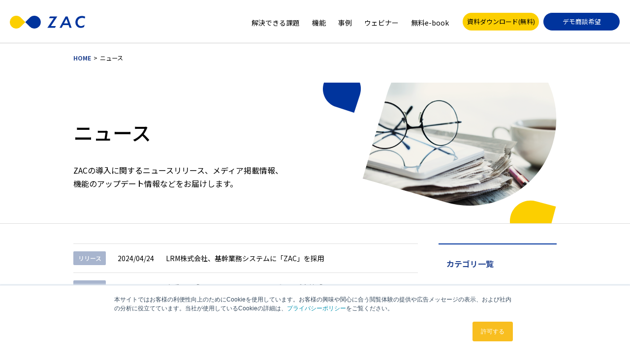

--- FILE ---
content_type: text/html;charset=utf-8
request_url: https://zac.go.oro.com/news/archive/2024/04
body_size: 10017
content:
<!doctype html><html lang="ja-jp"><head>
	 <meta charset="utf-8">
	 <title>ニュース │ クラウドERP ZAC │ 株式会社オロ</title>
	 <link rel="shortcut icon" href="https://zac.go.oro.com/hubfs/favicon%20(1).ico">
	 <meta name="description" content="クラウドERP「ZAC」の導入情報、メディア掲載情報などをお届けします。">
	 

	 <link type="text/css" rel="stylesheet" href="https://zac.go.oro.com/hubfs/hub_generated/template_assets/1/50617755462/1744440613542/template_main.min.css">
	 
<link type="text/css" rel="stylesheet" href="https://zac.go.oro.com/hubfs/hub_generated/template_assets/1/50617653316/1744440612623/template__blog.min.css">

	 <link type="text/css" rel="stylesheet" href="https://zac.go.oro.com/hubfs/hub_generated/template_assets/1/50617794949/1744440614457/template_theme-overrides.min.css">
	 
	 
	 <meta name="viewport" content="width=device-width, initial-scale=1">

    
    <meta property="og:description" content="クラウドERP「ZAC」の導入情報、メディア掲載情報などをお届けします。">
    <meta property="og:title" content="ニュース │ クラウドERP ZAC │ 株式会社オロ">
    <meta name="twitter:description" content="クラウドERP「ZAC」の導入情報、メディア掲載情報などをお届けします。">
    <meta name="twitter:title" content="ニュース │ クラウドERP ZAC │ 株式会社オロ">

    

    
    <style>
a.cta_button{-moz-box-sizing:content-box !important;-webkit-box-sizing:content-box !important;box-sizing:content-box !important;vertical-align:middle}.hs-breadcrumb-menu{list-style-type:none;margin:0px 0px 0px 0px;padding:0px 0px 0px 0px}.hs-breadcrumb-menu-item{float:left;padding:10px 0px 10px 10px}.hs-breadcrumb-menu-divider:before{content:'›';padding-left:10px}.hs-featured-image-link{border:0}.hs-featured-image{float:right;margin:0 0 20px 20px;max-width:50%}@media (max-width: 568px){.hs-featured-image{float:none;margin:0;width:100%;max-width:100%}}.hs-screen-reader-text{clip:rect(1px, 1px, 1px, 1px);height:1px;overflow:hidden;position:absolute !important;width:1px}
</style>

<link rel="stylesheet" href="https://fonts.googleapis.com/css?family=Merriweather:400,700|Noto+Sans+JP:400,500,700&amp;display=swap">
<link rel="stylesheet" href="https://zac.go.oro.com/hubfs/hub_generated/module_assets/1/50756395081/1744559004334/module_Blog_banner.min.css">
<style>
  @font-face {
    font-family: "Noto Sans JP";
    font-weight: 700;
    font-style: normal;
    font-display: swap;
    src: url("/_hcms/googlefonts/Noto_Sans_JP/700.woff2") format("woff2"), url("/_hcms/googlefonts/Noto_Sans_JP/700.woff") format("woff");
  }
  @font-face {
    font-family: "Noto Sans JP";
    font-weight: 400;
    font-style: normal;
    font-display: swap;
    src: url("/_hcms/googlefonts/Noto_Sans_JP/regular.woff2") format("woff2"), url("/_hcms/googlefonts/Noto_Sans_JP/regular.woff") format("woff");
  }
  @font-face {
    font-family: "Noto Sans JP";
    font-weight: 600;
    font-style: normal;
    font-display: swap;
    src: url("/_hcms/googlefonts/Noto_Sans_JP/600.woff2") format("woff2"), url("/_hcms/googlefonts/Noto_Sans_JP/600.woff") format("woff");
  }
  @font-face {
    font-family: "Noto Sans JP";
    font-weight: 400;
    font-style: normal;
    font-display: swap;
    src: url("/_hcms/googlefonts/Noto_Sans_JP/regular.woff2") format("woff2"), url("/_hcms/googlefonts/Noto_Sans_JP/regular.woff") format("woff");
  }
  @font-face {
    font-family: "Noto Sans JP";
    font-weight: 700;
    font-style: normal;
    font-display: swap;
    src: url("/_hcms/googlefonts/Noto_Sans_JP/700.woff2") format("woff2"), url("/_hcms/googlefonts/Noto_Sans_JP/700.woff") format("woff");
  }
</style>

<!-- Editor Styles -->
<style id="hs_editor_style" type="text/css">
.dnd_area_breadcrumbs-row-0-force-full-width-section > .row-fluid {
  max-width: none !important;
}
.Banner-row-0-force-full-width-section > .row-fluid {
  max-width: none !important;
}
.dnd_area_bottom-row-0-force-full-width-section > .row-fluid {
  max-width: none !important;
}
/* HubSpot Non-stacked Media Query Styles */
@media (min-width:768px) {
  .dnd_area_pagination-row-0-vertical-alignment > .row-fluid {
    display: -ms-flexbox !important;
    -ms-flex-direction: row;
    display: flex !important;
    flex-direction: row;
  }
  .dnd_area_pagination-column-1-vertical-alignment {
    display: -ms-flexbox !important;
    -ms-flex-direction: column !important;
    -ms-flex-pack: start !important;
    display: flex !important;
    flex-direction: column !important;
    justify-content: flex-start !important;
  }
  .dnd_area_pagination-column-1-vertical-alignment > div {
    flex-shrink: 0 !important;
  }
}
</style>
    

    
<!--  Added by GoogleAnalytics4 integration -->
<script>
var _hsp = window._hsp = window._hsp || [];
window.dataLayer = window.dataLayer || [];
function gtag(){dataLayer.push(arguments);}

var useGoogleConsentModeV2 = true;
var waitForUpdateMillis = 1000;


if (!window._hsGoogleConsentRunOnce) {
  window._hsGoogleConsentRunOnce = true;

  gtag('consent', 'default', {
    'ad_storage': 'denied',
    'analytics_storage': 'denied',
    'ad_user_data': 'denied',
    'ad_personalization': 'denied',
    'wait_for_update': waitForUpdateMillis
  });

  if (useGoogleConsentModeV2) {
    _hsp.push(['useGoogleConsentModeV2'])
  } else {
    _hsp.push(['addPrivacyConsentListener', function(consent){
      var hasAnalyticsConsent = consent && (consent.allowed || (consent.categories && consent.categories.analytics));
      var hasAdsConsent = consent && (consent.allowed || (consent.categories && consent.categories.advertisement));

      gtag('consent', 'update', {
        'ad_storage': hasAdsConsent ? 'granted' : 'denied',
        'analytics_storage': hasAnalyticsConsent ? 'granted' : 'denied',
        'ad_user_data': hasAdsConsent ? 'granted' : 'denied',
        'ad_personalization': hasAdsConsent ? 'granted' : 'denied'
      });
    }]);
  }
}

gtag('js', new Date());
gtag('set', 'developer_id.dZTQ1Zm', true);
gtag('config', 'G-5EQCZ8RBXM');
</script>
<script async src="https://www.googletagmanager.com/gtag/js?id=G-5EQCZ8RBXM"></script>

<!-- /Added by GoogleAnalytics4 integration -->

<!--  Added by GoogleTagManager integration -->
<script>
var _hsp = window._hsp = window._hsp || [];
window.dataLayer = window.dataLayer || [];
function gtag(){dataLayer.push(arguments);}

var useGoogleConsentModeV2 = true;
var waitForUpdateMillis = 1000;



var hsLoadGtm = function loadGtm() {
    if(window._hsGtmLoadOnce) {
      return;
    }

    if (useGoogleConsentModeV2) {

      gtag('set','developer_id.dZTQ1Zm',true);

      gtag('consent', 'default', {
      'ad_storage': 'denied',
      'analytics_storage': 'denied',
      'ad_user_data': 'denied',
      'ad_personalization': 'denied',
      'wait_for_update': waitForUpdateMillis
      });

      _hsp.push(['useGoogleConsentModeV2'])
    }

    (function(w,d,s,l,i){w[l]=w[l]||[];w[l].push({'gtm.start':
    new Date().getTime(),event:'gtm.js'});var f=d.getElementsByTagName(s)[0],
    j=d.createElement(s),dl=l!='dataLayer'?'&l='+l:'';j.async=true;j.src=
    'https://www.googletagmanager.com/gtm.js?id='+i+dl;f.parentNode.insertBefore(j,f);
    })(window,document,'script','dataLayer','GTM-M5JZ2D');

    window._hsGtmLoadOnce = true;
};

_hsp.push(['addPrivacyConsentListener', function(consent){
  if(consent.allowed || (consent.categories && consent.categories.analytics)){
    hsLoadGtm();
  }
}]);

</script>

<!-- /Added by GoogleTagManager integration -->


<!-- Google Tag Manager -->
<script>(function(w,d,s,l,i){w[l]=w[l]||[];w[l].push({'gtm.start':
new Date().getTime(),event:'gtm.js'});var f=d.getElementsByTagName(s)[0],
j=d.createElement(s),dl=l!='dataLayer'?'&l='+l:'';j.async=true;j.src=
'https://www.googletagmanager.com/gtm.js?id='+i+dl;f.parentNode.insertBefore(j,f);
})(window,document,'script','dataLayer','GTM-M5JZ2D');</script>
<!-- End Google Tag Manager -->

<meta property="og:type" content="blog">
<meta name="twitter:card" content="summary">
<meta name="twitter:domain" content="zac.go.oro.com">
<link rel="alternate" type="application/rss+xml" href="https://zac.go.oro.com/news/rss.xml">
<script src="//platform.linkedin.com/in.js" type="text/javascript">
    lang: ja_JP
</script>

<meta http-equiv="content-language" content="ja-jp">




  <meta name="generator" content="HubSpot"></head>
  <body>
<!--  Added by GoogleTagManager integration -->
<noscript><iframe src="https://www.googletagmanager.com/ns.html?id=GTM-M5JZ2D" height="0" width="0" style="display:none;visibility:hidden"></iframe></noscript>

<!-- /Added by GoogleTagManager integration -->

	 <div class="body-wrapper   hs-blog-id-43244089529 hs-blog-listing">
		
		<div data-global-resource-path="Oro_July2021/templates/partials/header.html"><div class="header_height"></div>
<header class="header">
  <div class="container">
	 <div class="header-left">
		<div class="head_logo">
		  <span id="hs_cos_wrapper_logo_" class="hs_cos_wrapper hs_cos_wrapper_widget hs_cos_wrapper_type_rich_text" style="" data-hs-cos-general-type="widget" data-hs-cos-type="rich_text"><a href="https://www.oro.com/zac/">			 
<svg xmlns="http://www.w3.org/2000/svg" viewbox="0 0 153 26" aria-label="ZAC">
<g transform="translate(-108.956 -437.709)">
<path d="M112.763,441.516A13,13,0,1,0,131.147,459.9l9.192-9.193-9.192-9.192A13,13,0,0,0,112.763,441.516Z" transform="translate(0)" fill="#fccf00"></path>
<path d="M160.019,441.516a13,13,0,0,0-18.384,0l-9.193,9.192,9.193,9.193a13,13,0,1,0,18.384-18.385Z" transform="translate(7.897)" fill="#00349d"></path>
<g transform="translate(185.293 438.125)">
<path d="M213.113,450.833a9.143,9.143,0,0,1,4.05-7.547,10.908,10.908,0,0,1,7.348-1.124,8.85,8.85,0,0,1,3.156,1.117l.822-3.886s-1.277-.469-1.692-.6a15.538,15.538,0,0,0-11.731.815c-5.881,3.142-8.079,11.186-5.05,17.033a10.717,10.717,0,0,0,9.638,5.66l0,0a12.606,12.606,0,0,0,3.664-.533,11.439,11.439,0,0,0,1.714-.672c.225-.11.444-.227.66-.353.151-.088.583-.369.583-.369l.958-4.507a13.471,13.471,0,0,1-5.624,2.63,7.258,7.258,0,0,1-7.476-3.41A8.444,8.444,0,0,1,213.113,450.833Z" transform="translate(-151.767 -438.02)" fill="#00349d"></path>
<path d="M185.961,438.78H171.271l-1.832,3.5h9.6L166.107,461.7a.136.136,0,0,0,.114.211h15.186l1.823-3.482H173.106l12.955-19.464a.122.122,0,0,0-.1-.19Z" transform="translate(-166.084 -437.764)" fill="#00349d"></path>
<path d="M196.832,438.78l-12.316,23.136h4.362l2.882-5.519h11.2l1.916,5.519h4.268l-8.306-23.136Zm-3.27,14.168,4.928-9.434,3.275,9.434Z" transform="translate(-159.886 -437.764)" fill="#00349d"></path>
</g>
</g>
</svg>
<svg xmlns="http://www.w3.org/2000/svg" width="102" height="17" viewbox="0 0 102 18" aria-label="ZAC">
<g transform="translate(-108.956 -437.709)"><path d="M111.513,440.266a8.733,8.733,0,0,0,12.35,12.35l6.175-6.175-6.175-6.175A8.733,8.733,0,0,0,111.513,440.266Z" transform="translate(0)" fill="#fccf00"></path><path d="M150.968,440.266a8.733,8.733,0,0,0-12.35,0l-6.176,6.175,6.176,6.175a8.733,8.733,0,0,0,12.35-12.35Z" transform="translate(-2.404)" fill="#00349d"></path><g transform="translate(160.237 437.988)"><path d="M211.652,446.627a6.142,6.142,0,0,1,2.721-5.07,7.328,7.328,0,0,1,4.936-.755,5.946,5.946,0,0,1,2.12.75l.552-2.61s-.858-.315-1.136-.4a10.438,10.438,0,0,0-7.88.548,8.762,8.762,0,0,0-3.392,11.442,7.2,7.2,0,0,0,6.475,3.8l0,0a8.467,8.467,0,0,0,2.461-.358,7.68,7.68,0,0,0,1.152-.451c.151-.074.3-.153.443-.237.1-.059.391-.248.391-.248l.644-3.028a9.05,9.05,0,0,1-3.778,1.767,4.876,4.876,0,0,1-5.022-2.291A5.672,5.672,0,0,1,211.652,446.627Z" transform="translate(-170.442 -438.02)" fill="#00349d"></path><path d="M179.437,438.78h-9.868l-1.231,2.351h6.448L166.1,454.179a.091.091,0,0,0,.076.142h10.2l1.224-2.339h-6.8l8.7-13.074a.082.082,0,0,0-.067-.128Z" transform="translate(-166.084 -438.098)" fill="#00349d"></path><path d="M192.79,438.78l-8.274,15.541h2.93l1.936-3.707h7.526l1.287,3.707h2.867l-5.58-15.541Zm-2.2,9.517,3.311-6.337,2.2,6.337Z" transform="translate(-167.97 -438.098)" fill="#00349d"></path></g></g></svg>
</a></span>
		</div>
	 </div>
	 <div class="header-right">
		<div class="header-contact">
		  <ul>
			 <li>
				
  



  
    
  



<a class="hs-button" href="https://zac.go.oro.com/form/pamphlet-2021-01" id="hs-button_button1" rel="">
  資料ダウンロード(無料)
</a>

				
			 </li>
			 <li>
				
  



  
    
  



<a class="hs-button" href="https://zac.go.oro.com/form/demo-2021-01" id="hs-button_button2" rel="">
  デモ商談希望
</a>

								
			 </li>
		  </ul>
		</div>
		<button class="btn_menu mobile_trigger" type="button" aria-pressed="false">
		  <span class="btn_menu_icon">
			 <span class="btn_menu_line"></span>
		  </span>
		</button>
		<div class="custom-menu-primary">
		  <span id="hs_cos_wrapper_main_menu" class="hs_cos_wrapper hs_cos_wrapper_widget hs_cos_wrapper_type_menu" style="" data-hs-cos-general-type="widget" data-hs-cos-type="menu"><div id="hs_menu_wrapper_main_menu" class="hs-menu-wrapper active-branch flyouts hs-menu-flow-horizontal" role="navigation" data-sitemap-name="default" data-menu-id="50677503291" aria-label="Navigation Menu">
 <ul role="menu">
  <li class="hs-menu-item hs-menu-depth-1" role="none"><a href="https://www.oro.com/zac/introduce/" role="menuitem">解決できる課題</a></li>
  <li class="hs-menu-item hs-menu-depth-1" role="none"><a href="https://www.oro.com/zac/function/" role="menuitem">機能</a></li>
  <li class="hs-menu-item hs-menu-depth-1" role="none"><a href="https://www.oro.com/zac/casestudy/" role="menuitem">事例</a></li>
  <li class="hs-menu-item hs-menu-depth-1" role="none"><a href="https://www.oro.com/zac/seminar/" role="menuitem">ウェビナー</a></li>
  <li class="hs-menu-item hs-menu-depth-1" role="none"><a href="https://www.oro.com/zac/e-book/" role="menuitem">無料e-book</a></li>
 </ul>
</div></span>
		  <div class="vis_mobile">
			 <div class="header-contact">
				<ul>
				  <li>
					 
  



  
    
  



<a class="hs-button" href="https://zac.go.oro.com/form/pamphlet-2021-01" id="hs-button_button1" rel="">
  資料ダウンロード(無料)
</a>

				
				  </li>
				  <li>
					 
  



  
    
  



<a class="hs-button" href="https://zac.go.oro.com/form/demo-2021-01" id="hs-button_button2" rel="">
  デモ商談希望
</a>

								
				  </li>
				</ul>
			 </div>
			 <div class="contact_sec">
				<span id="hs_cos_wrapper_contact_details_" class="hs_cos_wrapper hs_cos_wrapper_widget hs_cos_wrapper_type_rich_text" style="" data-hs-cos-general-type="widget" data-hs-cos-type="rich_text"><p>お電話でのお問い合わせ</p>
<a href="tel:0120973866">
<svg xmlns="http://www.w3.org/2000/svg" class="icon-phone" viewbox="0 0 18.755 18.755"> <g transform="translate(0 0)"> <path id="Path_31" data-name="Path 31" d="M0,0H18.755V18.755H0Z" fill="none"></path> <path id="Path_32" data-name="Path 32" d="M5.829,9.088a11.838,11.838,0,0,0,5.15,5.15L12.7,12.518a.777.777,0,0,1,.8-.188,8.914,8.914,0,0,0,2.79.445.784.784,0,0,1,.781.781v2.727a.784.784,0,0,1-.781.781A13.284,13.284,0,0,1,3,3.781.784.784,0,0,1,3.781,3H6.517a.784.784,0,0,1,.781.781,8.878,8.878,0,0,0,.445,2.79.784.784,0,0,1-.2.8Z" transform="translate(-0.656 -0.656)"></path> </g> </svg>
<span>0120-973-866</span>
</a></span>
			 </div>
		  </div>
		</div>		
	 </div>
  </div>
</header></div>
		

		

<div class="blog_wrap">
  	 <div class="container-fluid">
<div class="row-fluid-wrapper">
<div class="row-fluid">
<div class="span12 widget-span widget-type-cell " style="" data-widget-type="cell" data-x="0" data-w="12">

<div class="row-fluid-wrapper row-depth-1 row-number-1 dnd-section dnd_area_breadcrumbs-row-0-force-full-width-section">
<div class="row-fluid ">
<div class="span12 widget-span widget-type-cell dnd-column" style="" data-widget-type="cell" data-x="0" data-w="12">

<div class="row-fluid-wrapper row-depth-1 row-number-2 dnd-row">
<div class="row-fluid ">
<div class="span12 widget-span widget-type-custom_widget dnd-module" style="" data-widget-type="custom_widget" data-x="0" data-w="12">
<div id="hs_cos_wrapper_dnd_area_breadcrumbs-module-2" class="hs_cos_wrapper hs_cos_wrapper_widget hs_cos_wrapper_type_module" style="" data-hs-cos-general-type="widget" data-hs-cos-type="module"><div class="topic_path_wrap">
  <ul class="topic_path">
	 <li><a href="https://www.oro.com/zac/">HOME</a>&gt;</li>
	 
	 <li>ニュース</li>
	 
  </ul>
</div></div>

</div><!--end widget-span -->
</div><!--end row-->
</div><!--end row-wrapper -->

</div><!--end widget-span -->
</div><!--end row-->
</div><!--end row-wrapper -->

</div><!--end widget-span -->
</div>
</div>
</div>	
  <div class="banner-section">
	 <div class="container-fluid banner-area">
<div class="row-fluid-wrapper">
<div class="row-fluid">
<div class="span12 widget-span widget-type-cell " style="" data-widget-type="cell" data-x="0" data-w="12">

<div class="row-fluid-wrapper row-depth-1 row-number-1 dnd-section Banner-row-0-force-full-width-section">
<div class="row-fluid ">
<div class="span12 widget-span widget-type-custom_widget dnd-module" style="" data-widget-type="custom_widget" data-x="0" data-w="12">
<div id="hs_cos_wrapper_Banner-module-1" class="hs_cos_wrapper hs_cos_wrapper_widget hs_cos_wrapper_type_module" style="" data-hs-cos-general-type="widget" data-hs-cos-type="module">
<div class="banner_main_wrap">  
  <div class="container">
	 <div class="banner_wrap">
		<div class="banner__txt">
		  <h1>ニュース</h1>
		  <div class="txt-info">ZACの導入に関するニュースリリース、メディア掲載情報、<br>機能のアップデート情報などをお届けします。</div>
		</div>
		<div class="banner__img">
		  
		  
		  
		  
		  
		  
		  <img src="https://zac.go.oro.com/hubfs/Oro_July2021/images/banner-1.png" alt="banner-1" loading="lazy" style="max-width: 100%; height: auto;">
		  
		</div>
	 </div>
  </div>
</div>
</div>

</div><!--end widget-span -->
</div><!--end row-->
</div><!--end row-wrapper -->

</div><!--end widget-span -->
</div>
</div>
</div>
  </div>
  <div class="blog_index_wrap">
  <div class="container blog_index">
	 <div class="blog_left">
		<div class="container-fluid">
<div class="row-fluid-wrapper">
<div class="row-fluid">
<div class="span12 widget-span widget-type-cell " style="" data-widget-type="cell" data-x="0" data-w="12">

<div class="row-fluid-wrapper row-depth-1 row-number-1 dnd-section">
<div class="row-fluid ">
<div class="span12 widget-span widget-type-cell dnd-column" style="" data-widget-type="cell" data-x="0" data-w="12">

<div class="row-fluid-wrapper row-depth-1 row-number-2 dnd-row">
<div class="row-fluid ">
<div class="span12 widget-span widget-type-custom_widget dnd-module" style="" data-widget-type="custom_widget" data-x="0" data-w="12">
<div id="hs_cos_wrapper_dnd_area_blog-module-2" class="hs_cos_wrapper hs_cos_wrapper_widget hs_cos_wrapper_type_module" style="" data-hs-cos-general-type="widget" data-hs-cos-type="module"><div class="sidebar two-col">
  <section class="blog-index">
	 
	 
	 
	 
	 
	 
	 
	 
	 
	 
	 <div class="news-item">
		
		
		
		
		<div class="tag">リリース</div>
		
		
		
		
		<div class="time">2024/04/24</div>
		<div class="content">
		  			 			 
		  <a href="https://zac.go.oro.com/news/2119.html">LRM株式会社、基幹業務システムに「ZAC」を採用</a>
		  
		</div>
	 </div>
	 
	 
	 
	 
	 
	 
	 
	 
	 
	 
	 <div class="news-item">
		
		
		
		
		<div class="tag">リリース</div>
		
		
		
		
		<div class="time">2024/04/22</div>
		<div class="content">
		  			 			 
		  <a href="https://zac.go.oro.com/news/2118.html">大手SIer「NECネッツエスアイ」のグループ会社「NECネッツエスアイ・サービス」「ニチワ」「K＆Nシステムインテグレーションズ」が、クラウドERP「ZAC Enterprise」を3社同時導入‐グループ3社で統一システムの導入を行い、経営指標の見える化を推進 ‐</a>
		  
		</div>
	 </div>
	 
	 
	 
	 
	 
	 
	 
	 
	 
	 
	 <div class="news-item">
		
		
		
		
		<div class="tag">リリース</div>
		
		
		
		
		<div class="time">2024/04/17</div>
		<div class="content">
		  			 			 
		  <a href="https://zac.go.oro.com/news/2117.html">株式会社サクシード、販売管理システムに「ZAC」を採用</a>
		  
		</div>
	 </div>
	 
	 
	 
	 
	 
	 
	 
	 
	 
	 
	 <div class="news-item">
		
		
		
		
		<div class="tag">リリース</div>
		
		
		
		
		<div class="time">2024/04/10</div>
		<div class="content">
		  			 			 
		  <a href="https://zac.go.oro.com/news/2116.html">パナソニック&nbsp;アドバンストテクノロジー株式会社、基幹業務システムに「ZAC」を採用</a>
		  
		</div>
	 </div>
	 
	 
	 
	 
	 
	 
	 
	 
	 
	 
	 <div class="news-item">
		
		
		
		
		<div class="tag">リリース</div>
		
		
		
		
		<div class="time">2024/04/08</div>
		<div class="content">
		  			 			 
		  <a href="https://zac.go.oro.com/news/2115.html">クラウドERP『ZAC』、社内のDX化・業務改革の推進を目的とした展示会「第33回 Japan IT Week【春】第15回 クラウド業務改革EXPO」に出展！</a>
		  
		</div>
	 </div>
	 
	 
	 
	 
	 
	 
	 
	 
	 
	 
	 <div class="news-item">
		
		
		
		
		<div class="tag">更新</div>
		
		
		
		
		<div class="time">2024/04/05</div>
		<div class="content">
		  			 			 
		  <a href="https://zac.go.oro.com/news/contents-2024-3.html">3月の「ZAC BLOG」「お役立ち資料」の更新情報</a>
		  
		</div>
	 </div>
	 
  </section>
</div></div>

</div><!--end widget-span -->
</div><!--end row-->
</div><!--end row-wrapper -->

</div><!--end widget-span -->
</div><!--end row-->
</div><!--end row-wrapper -->

</div><!--end widget-span -->
</div>
</div>
</div>

		<div class="container-fluid">
<div class="row-fluid-wrapper">
<div class="row-fluid">
<div class="span12 widget-span widget-type-cell " style="" data-widget-type="cell" data-x="0" data-w="12">

<div class="row-fluid-wrapper row-depth-1 row-number-1 dnd-section dnd_area_pagination-row-0-vertical-alignment">
<div class="row-fluid ">
<div class="span12 widget-span widget-type-cell dnd-column dnd_area_pagination-column-1-vertical-alignment" style="" data-widget-type="cell" data-x="0" data-w="12">

<div class="row-fluid-wrapper row-depth-1 row-number-2 dnd-row">
<div class="row-fluid ">
<div class="span12 widget-span widget-type-custom_widget dnd-module" style="" data-widget-type="custom_widget" data-x="0" data-w="12">
<div id="hs_cos_wrapper_dnd_area_pagination-module-2" class="hs_cos_wrapper hs_cos_wrapper_widget hs_cos_wrapper_type_module" style="" data-hs-cos-general-type="widget" data-hs-cos-type="module"><div class="blog-pagination">

  
  
  

  
  
  
  
  
  
  
  
  
  
  
  
  
  
  
  
  
  
  <a href="https://zac.go.oro.com/news/page/1">1</a>
  
  
     
  
  
  <a class="next-link" href="https://zac.go.oro.com/news/page/1">&gt;&gt;</a>
  
</div>



</div>

</div><!--end widget-span -->
</div><!--end row-->
</div><!--end row-wrapper -->

</div><!--end widget-span -->
</div><!--end row-->
</div><!--end row-wrapper -->

</div><!--end widget-span -->
</div>
</div>
</div>

	 </div>
	 <div class="blog_right">
		<div class="container-fluid">
<div class="row-fluid-wrapper">
<div class="row-fluid">
<div class="span12 widget-span widget-type-cell " style="" data-widget-type="cell" data-x="0" data-w="12">

<div class="row-fluid-wrapper row-depth-1 row-number-1 dnd-section">
<div class="row-fluid ">
<div class="span12 widget-span widget-type-cell dnd-column" style="" data-widget-type="cell" data-x="0" data-w="12">

<div class="row-fluid-wrapper row-depth-1 row-number-2 dnd-row">
<div class="row-fluid ">
<div class="span12 widget-span widget-type-custom_widget dnd-module" style="" data-widget-type="custom_widget" data-x="0" data-w="12">
<div id="hs_cos_wrapper_dnd_area_sidebar-module-2" class="hs_cos_wrapper hs_cos_wrapper_widget hs_cos_wrapper_type_module" style="" data-hs-cos-general-type="widget" data-hs-cos-type="module"><div class="sidebar_card">
  <div class="blog-sidebar-topic-filter">  
	 <span id="hs_cos_wrapper_dnd_area_sidebar-module-2_posts_by_topic" class="hs_cos_wrapper hs_cos_wrapper_widget hs_cos_wrapper_type_post_filter" style="" data-hs-cos-general-type="widget" data-hs-cos-type="post_filter"><div class="block">
  <h3>カテゴリ一覧</h3>
  <div class="widget-module">
    <ul>
      
        <li>
          <a href="https://zac.go.oro.com/news/tag/その他">その他 <span class="filter-link-count" dir="ltr">(17)</span></a>
        </li>
      
        <li>
          <a href="https://zac.go.oro.com/news/tag/イベント">イベント <span class="filter-link-count" dir="ltr">(15)</span></a>
        </li>
      
        <li>
          <a href="https://zac.go.oro.com/news/tag/サービス">サービス <span class="filter-link-count" dir="ltr">(26)</span></a>
        </li>
      
        <li>
          <a href="https://zac.go.oro.com/news/tag/メディア">メディア <span class="filter-link-count" dir="ltr">(29)</span></a>
        </li>
      
        <li>
          <a href="https://zac.go.oro.com/news/tag/リリース">リリース <span class="filter-link-count" dir="ltr">(404)</span></a>
        </li>
      
        <li>
          <a href="https://zac.go.oro.com/news/tag/更新">更新 <span class="filter-link-count" dir="ltr">(99)</span></a>
        </li>
      
    </ul>
    
  </div>
</div>
</span>
  </div>
</div></div>

</div><!--end widget-span -->
</div><!--end row-->
</div><!--end row-wrapper -->

<div class="row-fluid-wrapper row-depth-1 row-number-3 dnd-row">
<div class="row-fluid ">
<div class="span12 widget-span widget-type-custom_widget dnd-module" style="" data-widget-type="custom_widget" data-x="0" data-w="12">
<div id="hs_cos_wrapper_dnd_area_sidebar-module-3" class="hs_cos_wrapper hs_cos_wrapper_widget hs_cos_wrapper_type_module" style="" data-hs-cos-general-type="widget" data-hs-cos-type="module"><div class="sidebar_card">
  <div class="blog-sidebar-post-listing">
	 <span id="hs_cos_wrapper_dnd_area_sidebar-module-3_" class="hs_cos_wrapper hs_cos_wrapper_widget hs_cos_wrapper_type_post_filter" style="" data-hs-cos-general-type="widget" data-hs-cos-type="post_filter"><div class="block">
  <h3>月別一覧</h3>
  <div class="widget-module">
    <ul>
      
        <li>
          <a href="https://zac.go.oro.com/news/archive/2026/01">2026年1月 <span class="filter-link-count" dir="ltr">(3)</span></a>
        </li>
      
        <li>
          <a href="https://zac.go.oro.com/news/archive/2025/12">2025年12月 <span class="filter-link-count" dir="ltr">(5)</span></a>
        </li>
      
        <li>
          <a href="https://zac.go.oro.com/news/archive/2025/11">2025年11月 <span class="filter-link-count" dir="ltr">(4)</span></a>
        </li>
      
        <li>
          <a href="https://zac.go.oro.com/news/archive/2025/10">2025年10月 <span class="filter-link-count" dir="ltr">(6)</span></a>
        </li>
      
        <li>
          <a href="https://zac.go.oro.com/news/archive/2025/09">2025年9月 <span class="filter-link-count" dir="ltr">(5)</span></a>
        </li>
      
        <li style="display:none;">
          <a href="https://zac.go.oro.com/news/archive/2025/08">2025年8月 <span class="filter-link-count" dir="ltr">(4)</span></a>
        </li>
      
        <li style="display:none;">
          <a href="https://zac.go.oro.com/news/archive/2025/07">2025年7月 <span class="filter-link-count" dir="ltr">(6)</span></a>
        </li>
      
        <li style="display:none;">
          <a href="https://zac.go.oro.com/news/archive/2025/06">2025年6月 <span class="filter-link-count" dir="ltr">(5)</span></a>
        </li>
      
        <li style="display:none;">
          <a href="https://zac.go.oro.com/news/archive/2025/05">2025年5月 <span class="filter-link-count" dir="ltr">(2)</span></a>
        </li>
      
        <li style="display:none;">
          <a href="https://zac.go.oro.com/news/archive/2025/04">2025年4月 <span class="filter-link-count" dir="ltr">(2)</span></a>
        </li>
      
        <li style="display:none;">
          <a href="https://zac.go.oro.com/news/archive/2025/03">2025年3月 <span class="filter-link-count" dir="ltr">(4)</span></a>
        </li>
      
        <li style="display:none;">
          <a href="https://zac.go.oro.com/news/archive/2025/02">2025年2月 <span class="filter-link-count" dir="ltr">(5)</span></a>
        </li>
      
        <li style="display:none;">
          <a href="https://zac.go.oro.com/news/archive/2025/01">2025年1月 <span class="filter-link-count" dir="ltr">(6)</span></a>
        </li>
      
        <li style="display:none;">
          <a href="https://zac.go.oro.com/news/archive/2024/12">2024年12月 <span class="filter-link-count" dir="ltr">(5)</span></a>
        </li>
      
        <li style="display:none;">
          <a href="https://zac.go.oro.com/news/archive/2024/11">2024年11月 <span class="filter-link-count" dir="ltr">(6)</span></a>
        </li>
      
        <li style="display:none;">
          <a href="https://zac.go.oro.com/news/archive/2024/10">2024年10月 <span class="filter-link-count" dir="ltr">(1)</span></a>
        </li>
      
        <li style="display:none;">
          <a href="https://zac.go.oro.com/news/archive/2024/09">2024年9月 <span class="filter-link-count" dir="ltr">(3)</span></a>
        </li>
      
        <li style="display:none;">
          <a href="https://zac.go.oro.com/news/archive/2024/08">2024年8月 <span class="filter-link-count" dir="ltr">(3)</span></a>
        </li>
      
        <li style="display:none;">
          <a href="https://zac.go.oro.com/news/archive/2024/07">2024年7月 <span class="filter-link-count" dir="ltr">(4)</span></a>
        </li>
      
        <li style="display:none;">
          <a href="https://zac.go.oro.com/news/archive/2024/06">2024年6月 <span class="filter-link-count" dir="ltr">(4)</span></a>
        </li>
      
        <li style="display:none;">
          <a href="https://zac.go.oro.com/news/archive/2024/05">2024年5月 <span class="filter-link-count" dir="ltr">(4)</span></a>
        </li>
      
        <li style="display:none;">
          <a href="https://zac.go.oro.com/news/archive/2024/04">2024年4月 <span class="filter-link-count" dir="ltr">(6)</span></a>
        </li>
      
        <li style="display:none;">
          <a href="https://zac.go.oro.com/news/archive/2024/03">2024年3月 <span class="filter-link-count" dir="ltr">(5)</span></a>
        </li>
      
        <li style="display:none;">
          <a href="https://zac.go.oro.com/news/archive/2024/02">2024年2月 <span class="filter-link-count" dir="ltr">(4)</span></a>
        </li>
      
        <li style="display:none;">
          <a href="https://zac.go.oro.com/news/archive/2024/01">2024年1月 <span class="filter-link-count" dir="ltr">(5)</span></a>
        </li>
      
        <li style="display:none;">
          <a href="https://zac.go.oro.com/news/archive/2023/12">2023年12月 <span class="filter-link-count" dir="ltr">(4)</span></a>
        </li>
      
        <li style="display:none;">
          <a href="https://zac.go.oro.com/news/archive/2023/11">2023年11月 <span class="filter-link-count" dir="ltr">(4)</span></a>
        </li>
      
        <li style="display:none;">
          <a href="https://zac.go.oro.com/news/archive/2023/10">2023年10月 <span class="filter-link-count" dir="ltr">(3)</span></a>
        </li>
      
        <li style="display:none;">
          <a href="https://zac.go.oro.com/news/archive/2023/09">2023年9月 <span class="filter-link-count" dir="ltr">(4)</span></a>
        </li>
      
        <li style="display:none;">
          <a href="https://zac.go.oro.com/news/archive/2023/08">2023年8月 <span class="filter-link-count" dir="ltr">(3)</span></a>
        </li>
      
        <li style="display:none;">
          <a href="https://zac.go.oro.com/news/archive/2023/07">2023年7月 <span class="filter-link-count" dir="ltr">(4)</span></a>
        </li>
      
        <li style="display:none;">
          <a href="https://zac.go.oro.com/news/archive/2023/06">2023年6月 <span class="filter-link-count" dir="ltr">(6)</span></a>
        </li>
      
        <li style="display:none;">
          <a href="https://zac.go.oro.com/news/archive/2023/05">2023年5月 <span class="filter-link-count" dir="ltr">(5)</span></a>
        </li>
      
        <li style="display:none;">
          <a href="https://zac.go.oro.com/news/archive/2023/04">2023年4月 <span class="filter-link-count" dir="ltr">(4)</span></a>
        </li>
      
        <li style="display:none;">
          <a href="https://zac.go.oro.com/news/archive/2023/03">2023年3月 <span class="filter-link-count" dir="ltr">(5)</span></a>
        </li>
      
        <li style="display:none;">
          <a href="https://zac.go.oro.com/news/archive/2023/02">2023年2月 <span class="filter-link-count" dir="ltr">(4)</span></a>
        </li>
      
        <li style="display:none;">
          <a href="https://zac.go.oro.com/news/archive/2023/01">2023年1月 <span class="filter-link-count" dir="ltr">(4)</span></a>
        </li>
      
        <li style="display:none;">
          <a href="https://zac.go.oro.com/news/archive/2022/12">2022年12月 <span class="filter-link-count" dir="ltr">(4)</span></a>
        </li>
      
        <li style="display:none;">
          <a href="https://zac.go.oro.com/news/archive/2022/11">2022年11月 <span class="filter-link-count" dir="ltr">(5)</span></a>
        </li>
      
        <li style="display:none;">
          <a href="https://zac.go.oro.com/news/archive/2022/10">2022年10月 <span class="filter-link-count" dir="ltr">(4)</span></a>
        </li>
      
        <li style="display:none;">
          <a href="https://zac.go.oro.com/news/archive/2022/09">2022年9月 <span class="filter-link-count" dir="ltr">(3)</span></a>
        </li>
      
        <li style="display:none;">
          <a href="https://zac.go.oro.com/news/archive/2022/08">2022年8月 <span class="filter-link-count" dir="ltr">(5)</span></a>
        </li>
      
        <li style="display:none;">
          <a href="https://zac.go.oro.com/news/archive/2022/07">2022年7月 <span class="filter-link-count" dir="ltr">(4)</span></a>
        </li>
      
        <li style="display:none;">
          <a href="https://zac.go.oro.com/news/archive/2022/06">2022年6月 <span class="filter-link-count" dir="ltr">(7)</span></a>
        </li>
      
        <li style="display:none;">
          <a href="https://zac.go.oro.com/news/archive/2022/05">2022年5月 <span class="filter-link-count" dir="ltr">(3)</span></a>
        </li>
      
        <li style="display:none;">
          <a href="https://zac.go.oro.com/news/archive/2022/04">2022年4月 <span class="filter-link-count" dir="ltr">(4)</span></a>
        </li>
      
        <li style="display:none;">
          <a href="https://zac.go.oro.com/news/archive/2022/03">2022年3月 <span class="filter-link-count" dir="ltr">(7)</span></a>
        </li>
      
        <li style="display:none;">
          <a href="https://zac.go.oro.com/news/archive/2022/02">2022年2月 <span class="filter-link-count" dir="ltr">(2)</span></a>
        </li>
      
        <li style="display:none;">
          <a href="https://zac.go.oro.com/news/archive/2022/01">2022年1月 <span class="filter-link-count" dir="ltr">(4)</span></a>
        </li>
      
        <li style="display:none;">
          <a href="https://zac.go.oro.com/news/archive/2021/12">2021年12月 <span class="filter-link-count" dir="ltr">(8)</span></a>
        </li>
      
        <li style="display:none;">
          <a href="https://zac.go.oro.com/news/archive/2021/11">2021年11月 <span class="filter-link-count" dir="ltr">(6)</span></a>
        </li>
      
        <li style="display:none;">
          <a href="https://zac.go.oro.com/news/archive/2021/10">2021年10月 <span class="filter-link-count" dir="ltr">(4)</span></a>
        </li>
      
        <li style="display:none;">
          <a href="https://zac.go.oro.com/news/archive/2021/09">2021年9月 <span class="filter-link-count" dir="ltr">(6)</span></a>
        </li>
      
        <li style="display:none;">
          <a href="https://zac.go.oro.com/news/archive/2021/08">2021年8月 <span class="filter-link-count" dir="ltr">(5)</span></a>
        </li>
      
        <li style="display:none;">
          <a href="https://zac.go.oro.com/news/archive/2021/07">2021年7月 <span class="filter-link-count" dir="ltr">(4)</span></a>
        </li>
      
        <li style="display:none;">
          <a href="https://zac.go.oro.com/news/archive/2021/06">2021年6月 <span class="filter-link-count" dir="ltr">(5)</span></a>
        </li>
      
        <li style="display:none;">
          <a href="https://zac.go.oro.com/news/archive/2021/05">2021年5月 <span class="filter-link-count" dir="ltr">(2)</span></a>
        </li>
      
        <li style="display:none;">
          <a href="https://zac.go.oro.com/news/archive/2021/04">2021年4月 <span class="filter-link-count" dir="ltr">(5)</span></a>
        </li>
      
        <li style="display:none;">
          <a href="https://zac.go.oro.com/news/archive/2021/03">2021年3月 <span class="filter-link-count" dir="ltr">(8)</span></a>
        </li>
      
        <li style="display:none;">
          <a href="https://zac.go.oro.com/news/archive/2021/02">2021年2月 <span class="filter-link-count" dir="ltr">(2)</span></a>
        </li>
      
        <li style="display:none;">
          <a href="https://zac.go.oro.com/news/archive/2021/01">2021年1月 <span class="filter-link-count" dir="ltr">(3)</span></a>
        </li>
      
        <li style="display:none;">
          <a href="https://zac.go.oro.com/news/archive/2020/12">2020年12月 <span class="filter-link-count" dir="ltr">(1)</span></a>
        </li>
      
        <li style="display:none;">
          <a href="https://zac.go.oro.com/news/archive/2020/11">2020年11月 <span class="filter-link-count" dir="ltr">(3)</span></a>
        </li>
      
        <li style="display:none;">
          <a href="https://zac.go.oro.com/news/archive/2020/10">2020年10月 <span class="filter-link-count" dir="ltr">(5)</span></a>
        </li>
      
        <li style="display:none;">
          <a href="https://zac.go.oro.com/news/archive/2020/09">2020年9月 <span class="filter-link-count" dir="ltr">(4)</span></a>
        </li>
      
        <li style="display:none;">
          <a href="https://zac.go.oro.com/news/archive/2020/08">2020年8月 <span class="filter-link-count" dir="ltr">(6)</span></a>
        </li>
      
        <li style="display:none;">
          <a href="https://zac.go.oro.com/news/archive/2020/07">2020年7月 <span class="filter-link-count" dir="ltr">(6)</span></a>
        </li>
      
        <li style="display:none;">
          <a href="https://zac.go.oro.com/news/archive/2020/06">2020年6月 <span class="filter-link-count" dir="ltr">(4)</span></a>
        </li>
      
        <li style="display:none;">
          <a href="https://zac.go.oro.com/news/archive/2020/05">2020年5月 <span class="filter-link-count" dir="ltr">(1)</span></a>
        </li>
      
        <li style="display:none;">
          <a href="https://zac.go.oro.com/news/archive/2020/04">2020年4月 <span class="filter-link-count" dir="ltr">(3)</span></a>
        </li>
      
        <li style="display:none;">
          <a href="https://zac.go.oro.com/news/archive/2020/03">2020年3月 <span class="filter-link-count" dir="ltr">(3)</span></a>
        </li>
      
        <li style="display:none;">
          <a href="https://zac.go.oro.com/news/archive/2020/02">2020年2月 <span class="filter-link-count" dir="ltr">(3)</span></a>
        </li>
      
        <li style="display:none;">
          <a href="https://zac.go.oro.com/news/archive/2020/01">2020年1月 <span class="filter-link-count" dir="ltr">(4)</span></a>
        </li>
      
        <li style="display:none;">
          <a href="https://zac.go.oro.com/news/archive/2019/12">2019年12月 <span class="filter-link-count" dir="ltr">(4)</span></a>
        </li>
      
        <li style="display:none;">
          <a href="https://zac.go.oro.com/news/archive/2019/11">2019年11月 <span class="filter-link-count" dir="ltr">(5)</span></a>
        </li>
      
        <li style="display:none;">
          <a href="https://zac.go.oro.com/news/archive/2019/10">2019年10月 <span class="filter-link-count" dir="ltr">(6)</span></a>
        </li>
      
        <li style="display:none;">
          <a href="https://zac.go.oro.com/news/archive/2019/09">2019年9月 <span class="filter-link-count" dir="ltr">(2)</span></a>
        </li>
      
        <li style="display:none;">
          <a href="https://zac.go.oro.com/news/archive/2019/08">2019年8月 <span class="filter-link-count" dir="ltr">(2)</span></a>
        </li>
      
        <li style="display:none;">
          <a href="https://zac.go.oro.com/news/archive/2019/07">2019年7月 <span class="filter-link-count" dir="ltr">(2)</span></a>
        </li>
      
        <li style="display:none;">
          <a href="https://zac.go.oro.com/news/archive/2019/06">2019年6月 <span class="filter-link-count" dir="ltr">(5)</span></a>
        </li>
      
        <li style="display:none;">
          <a href="https://zac.go.oro.com/news/archive/2019/05">2019年5月 <span class="filter-link-count" dir="ltr">(5)</span></a>
        </li>
      
        <li style="display:none;">
          <a href="https://zac.go.oro.com/news/archive/2019/04">2019年4月 <span class="filter-link-count" dir="ltr">(4)</span></a>
        </li>
      
        <li style="display:none;">
          <a href="https://zac.go.oro.com/news/archive/2019/03">2019年3月 <span class="filter-link-count" dir="ltr">(3)</span></a>
        </li>
      
        <li style="display:none;">
          <a href="https://zac.go.oro.com/news/archive/2019/02">2019年2月 <span class="filter-link-count" dir="ltr">(4)</span></a>
        </li>
      
        <li style="display:none;">
          <a href="https://zac.go.oro.com/news/archive/2019/01">2019年1月 <span class="filter-link-count" dir="ltr">(3)</span></a>
        </li>
      
        <li style="display:none;">
          <a href="https://zac.go.oro.com/news/archive/2018/12">2018年12月 <span class="filter-link-count" dir="ltr">(7)</span></a>
        </li>
      
        <li style="display:none;">
          <a href="https://zac.go.oro.com/news/archive/2018/11">2018年11月 <span class="filter-link-count" dir="ltr">(3)</span></a>
        </li>
      
        <li style="display:none;">
          <a href="https://zac.go.oro.com/news/archive/2018/10">2018年10月 <span class="filter-link-count" dir="ltr">(5)</span></a>
        </li>
      
        <li style="display:none;">
          <a href="https://zac.go.oro.com/news/archive/2018/09">2018年9月 <span class="filter-link-count" dir="ltr">(3)</span></a>
        </li>
      
        <li style="display:none;">
          <a href="https://zac.go.oro.com/news/archive/2018/08">2018年8月 <span class="filter-link-count" dir="ltr">(6)</span></a>
        </li>
      
        <li style="display:none;">
          <a href="https://zac.go.oro.com/news/archive/2018/07">2018年7月 <span class="filter-link-count" dir="ltr">(5)</span></a>
        </li>
      
        <li style="display:none;">
          <a href="https://zac.go.oro.com/news/archive/2018/06">2018年6月 <span class="filter-link-count" dir="ltr">(6)</span></a>
        </li>
      
        <li style="display:none;">
          <a href="https://zac.go.oro.com/news/archive/2018/05">2018年5月 <span class="filter-link-count" dir="ltr">(5)</span></a>
        </li>
      
        <li style="display:none;">
          <a href="https://zac.go.oro.com/news/archive/2018/04">2018年4月 <span class="filter-link-count" dir="ltr">(1)</span></a>
        </li>
      
        <li style="display:none;">
          <a href="https://zac.go.oro.com/news/archive/2018/03">2018年3月 <span class="filter-link-count" dir="ltr">(4)</span></a>
        </li>
      
        <li style="display:none;">
          <a href="https://zac.go.oro.com/news/archive/2018/02">2018年2月 <span class="filter-link-count" dir="ltr">(2)</span></a>
        </li>
      
        <li style="display:none;">
          <a href="https://zac.go.oro.com/news/archive/2018/01">2018年1月 <span class="filter-link-count" dir="ltr">(2)</span></a>
        </li>
      
        <li style="display:none;">
          <a href="https://zac.go.oro.com/news/archive/2017/12">2017年12月 <span class="filter-link-count" dir="ltr">(5)</span></a>
        </li>
      
        <li style="display:none;">
          <a href="https://zac.go.oro.com/news/archive/2017/11">2017年11月 <span class="filter-link-count" dir="ltr">(3)</span></a>
        </li>
      
        <li style="display:none;">
          <a href="https://zac.go.oro.com/news/archive/2017/10">2017年10月 <span class="filter-link-count" dir="ltr">(1)</span></a>
        </li>
      
        <li style="display:none;">
          <a href="https://zac.go.oro.com/news/archive/2017/09">2017年9月 <span class="filter-link-count" dir="ltr">(2)</span></a>
        </li>
      
        <li style="display:none;">
          <a href="https://zac.go.oro.com/news/archive/2017/08">2017年8月 <span class="filter-link-count" dir="ltr">(2)</span></a>
        </li>
      
        <li style="display:none;">
          <a href="https://zac.go.oro.com/news/archive/2017/07">2017年7月 <span class="filter-link-count" dir="ltr">(4)</span></a>
        </li>
      
        <li style="display:none;">
          <a href="https://zac.go.oro.com/news/archive/2017/06">2017年6月 <span class="filter-link-count" dir="ltr">(4)</span></a>
        </li>
      
        <li style="display:none;">
          <a href="https://zac.go.oro.com/news/archive/2017/05">2017年5月 <span class="filter-link-count" dir="ltr">(2)</span></a>
        </li>
      
        <li style="display:none;">
          <a href="https://zac.go.oro.com/news/archive/2017/04">2017年4月 <span class="filter-link-count" dir="ltr">(5)</span></a>
        </li>
      
        <li style="display:none;">
          <a href="https://zac.go.oro.com/news/archive/2017/03">2017年3月 <span class="filter-link-count" dir="ltr">(1)</span></a>
        </li>
      
        <li style="display:none;">
          <a href="https://zac.go.oro.com/news/archive/2017/02">2017年2月 <span class="filter-link-count" dir="ltr">(3)</span></a>
        </li>
      
        <li style="display:none;">
          <a href="https://zac.go.oro.com/news/archive/2017/01">2017年1月 <span class="filter-link-count" dir="ltr">(1)</span></a>
        </li>
      
        <li style="display:none;">
          <a href="https://zac.go.oro.com/news/archive/2016/12">2016年12月 <span class="filter-link-count" dir="ltr">(1)</span></a>
        </li>
      
        <li style="display:none;">
          <a href="https://zac.go.oro.com/news/archive/2016/11">2016年11月 <span class="filter-link-count" dir="ltr">(2)</span></a>
        </li>
      
        <li style="display:none;">
          <a href="https://zac.go.oro.com/news/archive/2016/10">2016年10月 <span class="filter-link-count" dir="ltr">(3)</span></a>
        </li>
      
        <li style="display:none;">
          <a href="https://zac.go.oro.com/news/archive/2016/09">2016年9月 <span class="filter-link-count" dir="ltr">(1)</span></a>
        </li>
      
        <li style="display:none;">
          <a href="https://zac.go.oro.com/news/archive/2016/08">2016年8月 <span class="filter-link-count" dir="ltr">(2)</span></a>
        </li>
      
        <li style="display:none;">
          <a href="https://zac.go.oro.com/news/archive/2016/07">2016年7月 <span class="filter-link-count" dir="ltr">(3)</span></a>
        </li>
      
        <li style="display:none;">
          <a href="https://zac.go.oro.com/news/archive/2016/06">2016年6月 <span class="filter-link-count" dir="ltr">(2)</span></a>
        </li>
      
        <li style="display:none;">
          <a href="https://zac.go.oro.com/news/archive/2016/05">2016年5月 <span class="filter-link-count" dir="ltr">(2)</span></a>
        </li>
      
        <li style="display:none;">
          <a href="https://zac.go.oro.com/news/archive/2016/04">2016年4月 <span class="filter-link-count" dir="ltr">(1)</span></a>
        </li>
      
        <li style="display:none;">
          <a href="https://zac.go.oro.com/news/archive/2016/03">2016年3月 <span class="filter-link-count" dir="ltr">(1)</span></a>
        </li>
      
        <li style="display:none;">
          <a href="https://zac.go.oro.com/news/archive/2016/02">2016年2月 <span class="filter-link-count" dir="ltr">(1)</span></a>
        </li>
      
        <li style="display:none;">
          <a href="https://zac.go.oro.com/news/archive/2016/01">2016年1月 <span class="filter-link-count" dir="ltr">(1)</span></a>
        </li>
      
        <li style="display:none;">
          <a href="https://zac.go.oro.com/news/archive/2015/12">2015年12月 <span class="filter-link-count" dir="ltr">(2)</span></a>
        </li>
      
        <li style="display:none;">
          <a href="https://zac.go.oro.com/news/archive/2015/11">2015年11月 <span class="filter-link-count" dir="ltr">(1)</span></a>
        </li>
      
        <li style="display:none;">
          <a href="https://zac.go.oro.com/news/archive/2015/10">2015年10月 <span class="filter-link-count" dir="ltr">(1)</span></a>
        </li>
      
        <li style="display:none;">
          <a href="https://zac.go.oro.com/news/archive/2015/08">2015年8月 <span class="filter-link-count" dir="ltr">(1)</span></a>
        </li>
      
        <li style="display:none;">
          <a href="https://zac.go.oro.com/news/archive/2015/07">2015年7月 <span class="filter-link-count" dir="ltr">(1)</span></a>
        </li>
      
        <li style="display:none;">
          <a href="https://zac.go.oro.com/news/archive/2015/06">2015年6月 <span class="filter-link-count" dir="ltr">(1)</span></a>
        </li>
      
        <li style="display:none;">
          <a href="https://zac.go.oro.com/news/archive/2015/05">2015年5月 <span class="filter-link-count" dir="ltr">(1)</span></a>
        </li>
      
        <li style="display:none;">
          <a href="https://zac.go.oro.com/news/archive/2015/04">2015年4月 <span class="filter-link-count" dir="ltr">(3)</span></a>
        </li>
      
        <li style="display:none;">
          <a href="https://zac.go.oro.com/news/archive/2015/03">2015年3月 <span class="filter-link-count" dir="ltr">(1)</span></a>
        </li>
      
        <li style="display:none;">
          <a href="https://zac.go.oro.com/news/archive/2015/02">2015年2月 <span class="filter-link-count" dir="ltr">(1)</span></a>
        </li>
      
        <li style="display:none;">
          <a href="https://zac.go.oro.com/news/archive/2015/01">2015年1月 <span class="filter-link-count" dir="ltr">(2)</span></a>
        </li>
      
        <li style="display:none;">
          <a href="https://zac.go.oro.com/news/archive/2014/12">2014年12月 <span class="filter-link-count" dir="ltr">(1)</span></a>
        </li>
      
        <li style="display:none;">
          <a href="https://zac.go.oro.com/news/archive/2014/10">2014年10月 <span class="filter-link-count" dir="ltr">(1)</span></a>
        </li>
      
        <li style="display:none;">
          <a href="https://zac.go.oro.com/news/archive/2014/09">2014年9月 <span class="filter-link-count" dir="ltr">(2)</span></a>
        </li>
      
        <li style="display:none;">
          <a href="https://zac.go.oro.com/news/archive/2014/08">2014年8月 <span class="filter-link-count" dir="ltr">(3)</span></a>
        </li>
      
        <li style="display:none;">
          <a href="https://zac.go.oro.com/news/archive/2014/07">2014年7月 <span class="filter-link-count" dir="ltr">(2)</span></a>
        </li>
      
        <li style="display:none;">
          <a href="https://zac.go.oro.com/news/archive/2014/06">2014年6月 <span class="filter-link-count" dir="ltr">(1)</span></a>
        </li>
      
        <li style="display:none;">
          <a href="https://zac.go.oro.com/news/archive/2014/05">2014年5月 <span class="filter-link-count" dir="ltr">(1)</span></a>
        </li>
      
        <li style="display:none;">
          <a href="https://zac.go.oro.com/news/archive/2014/03">2014年3月 <span class="filter-link-count" dir="ltr">(2)</span></a>
        </li>
      
        <li style="display:none;">
          <a href="https://zac.go.oro.com/news/archive/2013/11">2013年11月 <span class="filter-link-count" dir="ltr">(1)</span></a>
        </li>
      
        <li style="display:none;">
          <a href="https://zac.go.oro.com/news/archive/2013/09">2013年9月 <span class="filter-link-count" dir="ltr">(3)</span></a>
        </li>
      
        <li style="display:none;">
          <a href="https://zac.go.oro.com/news/archive/2013/07">2013年7月 <span class="filter-link-count" dir="ltr">(1)</span></a>
        </li>
      
        <li style="display:none;">
          <a href="https://zac.go.oro.com/news/archive/2013/06">2013年6月 <span class="filter-link-count" dir="ltr">(1)</span></a>
        </li>
      
        <li style="display:none;">
          <a href="https://zac.go.oro.com/news/archive/2013/05">2013年5月 <span class="filter-link-count" dir="ltr">(2)</span></a>
        </li>
      
        <li style="display:none;">
          <a href="https://zac.go.oro.com/news/archive/2013/03">2013年3月 <span class="filter-link-count" dir="ltr">(1)</span></a>
        </li>
      
        <li style="display:none;">
          <a href="https://zac.go.oro.com/news/archive/2013/02">2013年2月 <span class="filter-link-count" dir="ltr">(1)</span></a>
        </li>
      
        <li style="display:none;">
          <a href="https://zac.go.oro.com/news/archive/2013/01">2013年1月 <span class="filter-link-count" dir="ltr">(3)</span></a>
        </li>
      
        <li style="display:none;">
          <a href="https://zac.go.oro.com/news/archive/2012/11">2012年11月 <span class="filter-link-count" dir="ltr">(2)</span></a>
        </li>
      
        <li style="display:none;">
          <a href="https://zac.go.oro.com/news/archive/2012/10">2012年10月 <span class="filter-link-count" dir="ltr">(2)</span></a>
        </li>
      
        <li style="display:none;">
          <a href="https://zac.go.oro.com/news/archive/2012/09">2012年9月 <span class="filter-link-count" dir="ltr">(3)</span></a>
        </li>
      
        <li style="display:none;">
          <a href="https://zac.go.oro.com/news/archive/2012/08">2012年8月 <span class="filter-link-count" dir="ltr">(4)</span></a>
        </li>
      
        <li style="display:none;">
          <a href="https://zac.go.oro.com/news/archive/2012/07">2012年7月 <span class="filter-link-count" dir="ltr">(2)</span></a>
        </li>
      
        <li style="display:none;">
          <a href="https://zac.go.oro.com/news/archive/2012/05">2012年5月 <span class="filter-link-count" dir="ltr">(1)</span></a>
        </li>
      
        <li style="display:none;">
          <a href="https://zac.go.oro.com/news/archive/2012/04">2012年4月 <span class="filter-link-count" dir="ltr">(1)</span></a>
        </li>
      
        <li style="display:none;">
          <a href="https://zac.go.oro.com/news/archive/2012/02">2012年2月 <span class="filter-link-count" dir="ltr">(5)</span></a>
        </li>
      
        <li style="display:none;">
          <a href="https://zac.go.oro.com/news/archive/2011/12">2011年12月 <span class="filter-link-count" dir="ltr">(6)</span></a>
        </li>
      
        <li style="display:none;">
          <a href="https://zac.go.oro.com/news/archive/2011/11">2011年11月 <span class="filter-link-count" dir="ltr">(4)</span></a>
        </li>
      
        <li style="display:none;">
          <a href="https://zac.go.oro.com/news/archive/2011/10">2011年10月 <span class="filter-link-count" dir="ltr">(3)</span></a>
        </li>
      
        <li style="display:none;">
          <a href="https://zac.go.oro.com/news/archive/2011/09">2011年9月 <span class="filter-link-count" dir="ltr">(3)</span></a>
        </li>
      
        <li style="display:none;">
          <a href="https://zac.go.oro.com/news/archive/2011/08">2011年8月 <span class="filter-link-count" dir="ltr">(3)</span></a>
        </li>
      
        <li style="display:none;">
          <a href="https://zac.go.oro.com/news/archive/2011/07">2011年7月 <span class="filter-link-count" dir="ltr">(2)</span></a>
        </li>
      
        <li style="display:none;">
          <a href="https://zac.go.oro.com/news/archive/2011/06">2011年6月 <span class="filter-link-count" dir="ltr">(2)</span></a>
        </li>
      
        <li style="display:none;">
          <a href="https://zac.go.oro.com/news/archive/2011/05">2011年5月 <span class="filter-link-count" dir="ltr">(3)</span></a>
        </li>
      
        <li style="display:none;">
          <a href="https://zac.go.oro.com/news/archive/2011/04">2011年4月 <span class="filter-link-count" dir="ltr">(3)</span></a>
        </li>
      
        <li style="display:none;">
          <a href="https://zac.go.oro.com/news/archive/2011/03">2011年3月 <span class="filter-link-count" dir="ltr">(4)</span></a>
        </li>
      
        <li style="display:none;">
          <a href="https://zac.go.oro.com/news/archive/2011/02">2011年2月 <span class="filter-link-count" dir="ltr">(6)</span></a>
        </li>
      
        <li style="display:none;">
          <a href="https://zac.go.oro.com/news/archive/2011/01">2011年1月 <span class="filter-link-count" dir="ltr">(1)</span></a>
        </li>
      
        <li style="display:none;">
          <a href="https://zac.go.oro.com/news/archive/2010/12">2010年12月 <span class="filter-link-count" dir="ltr">(4)</span></a>
        </li>
      
        <li style="display:none;">
          <a href="https://zac.go.oro.com/news/archive/2010/10">2010年10月 <span class="filter-link-count" dir="ltr">(1)</span></a>
        </li>
      
        <li style="display:none;">
          <a href="https://zac.go.oro.com/news/archive/2010/08">2010年8月 <span class="filter-link-count" dir="ltr">(1)</span></a>
        </li>
      
        <li style="display:none;">
          <a href="https://zac.go.oro.com/news/archive/2010/06">2010年6月 <span class="filter-link-count" dir="ltr">(2)</span></a>
        </li>
      
        <li style="display:none;">
          <a href="https://zac.go.oro.com/news/archive/2010/04">2010年4月 <span class="filter-link-count" dir="ltr">(5)</span></a>
        </li>
      
        <li style="display:none;">
          <a href="https://zac.go.oro.com/news/archive/2010/03">2010年3月 <span class="filter-link-count" dir="ltr">(2)</span></a>
        </li>
      
        <li style="display:none;">
          <a href="https://zac.go.oro.com/news/archive/2010/02">2010年2月 <span class="filter-link-count" dir="ltr">(2)</span></a>
        </li>
      
        <li style="display:none;">
          <a href="https://zac.go.oro.com/news/archive/2010/01">2010年1月 <span class="filter-link-count" dir="ltr">(2)</span></a>
        </li>
      
        <li style="display:none;">
          <a href="https://zac.go.oro.com/news/archive/2009/11">2009年11月 <span class="filter-link-count" dir="ltr">(2)</span></a>
        </li>
      
        <li style="display:none;">
          <a href="https://zac.go.oro.com/news/archive/2009/07">2009年7月 <span class="filter-link-count" dir="ltr">(3)</span></a>
        </li>
      
        <li style="display:none;">
          <a href="https://zac.go.oro.com/news/archive/2009/06">2009年6月 <span class="filter-link-count" dir="ltr">(1)</span></a>
        </li>
      
        <li style="display:none;">
          <a href="https://zac.go.oro.com/news/archive/2009/04">2009年4月 <span class="filter-link-count" dir="ltr">(2)</span></a>
        </li>
      
        <li style="display:none;">
          <a href="https://zac.go.oro.com/news/archive/2009/01">2009年1月 <span class="filter-link-count" dir="ltr">(1)</span></a>
        </li>
      
        <li style="display:none;">
          <a href="https://zac.go.oro.com/news/archive/2008/11">2008年11月 <span class="filter-link-count" dir="ltr">(1)</span></a>
        </li>
      
        <li style="display:none;">
          <a href="https://zac.go.oro.com/news/archive/2008/10">2008年10月 <span class="filter-link-count" dir="ltr">(1)</span></a>
        </li>
      
        <li style="display:none;">
          <a href="https://zac.go.oro.com/news/archive/2008/04">2008年4月 <span class="filter-link-count" dir="ltr">(1)</span></a>
        </li>
      
        <li style="display:none;">
          <a href="https://zac.go.oro.com/news/archive/2007/12">2007年12月 <span class="filter-link-count" dir="ltr">(1)</span></a>
        </li>
      
    </ul>
    
      <a class="filter-expand-link" href="#">もっと見る</a>
    
  </div>
</div>
</span>	 
    
   

  </div>
</div></div>

</div><!--end widget-span -->
</div><!--end row-->
</div><!--end row-wrapper -->

<div class="row-fluid-wrapper row-depth-1 row-number-4 dnd-row">
<div class="row-fluid ">
<div class="span12 widget-span widget-type-custom_widget dnd-module" style="" data-widget-type="custom_widget" data-x="0" data-w="12">
<div id="hs_cos_wrapper_dnd_area_sidebar-module-4" class="hs_cos_wrapper hs_cos_wrapper_widget hs_cos_wrapper_type_module" style="" data-hs-cos-general-type="widget" data-hs-cos-type="module"><div class="side_buttons">  
  <ul>
	 
	 <li>
		
		
		
		
		
		
		<a class="button high" href="https://zac.go.oro.com/form/pamphlet-2021-01">
		  資料ダウンロード(無料)
		</a>
		
		
	 </li>
	 
	 <li>
		
		
		
		
		
		
		<a class="button " href="https://zac.go.oro.com/form/demo-2021-01">
		  デモ商談希望
		</a>
		
		
	 </li>
	 
	 <li>
		
		
		
		
		
		
		<a class="button " href="https://zac.go.oro.com/form/contact-2021-01">
		  その他お問い合わせ
		</a>
		
		
	 </li>
	 
	 <li>
		
		
		
		
		
		
		
		<a href="https://www.oro.com/zac/e-book/">
		  
		  
		  
		  
		  
		  
		  <img src="https://zac.go.oro.com/hubfs/Oro_July2021/images/bnr-e-bookPC.png" alt="bnr-e-bookPC" loading="lazy" style="max-width: 100%; height: auto;">
		  
		</a>
		
	 </li>
	 
	 <li>
		
		
		
		
		
		
		
		<a href="https://www.oro.com/zac/seminar/">
		  
		  
		  
		  
		  
		  
		  <img src="https://zac.go.oro.com/hubfs/Oro_July2021/images/bnr-seminarPC.png" alt="bnr-seminarPC" loading="lazy" style="max-width: 100%; height: auto;">
		  
		</a>
		
	 </li>
	 
	 <li>
		
		
		
		
		
		
		
		<a href="tel:03-6692-9558">
		  
		  
		  
		  
		  
		  
		  <img src="https://zac.go.oro.com/hubfs/Oro_July2021/images/img-tel.png" alt="img-tel" loading="lazy" style="max-width: 100%; height: auto;">
		  
		</a>
		
	 </li>
	 
	 <li>
		
		
		
		
		
		
		
		<a href="https://www.oro.com/zac/other/manga.html">
		  
		  
		  
		  
		  
		  
		  <img src="https://zac.go.oro.com/hubfs/Oro_July2021/images/bnr-manga.jpg" alt="bnr-manga" loading="lazy" style="max-width: 100%; height: auto;">
		  
		</a>
		
	 </li>
	 
	 <li>
		
		
		
		
		
		
		
		<a href="https://www.oro.com/zac/blog/">
		  
		  
		  
		  
		  
		  
		  <img src="https://zac.go.oro.com/hubfs/Oro_July2021/images/bnr-blog.jpg" alt="bnr-blog" loading="lazy" style="max-width: 100%; height: auto;">
		  
		</a>
		
	 </li>
	 
	 <li>
		
		
		
		
		
		
		
		<a href="https://www.oro.com/reforma-psa/">
		  
		  
		  
		  
		  
		  
		  <img src="https://zac.go.oro.com/hubfs/Oro_July2021/images/bnr-reforma_psa.jpg" alt="bnr-reforma_psa" loading="lazy" style="max-width: 100%; height: auto;">
		  
		</a>
		
	 </li>
	 
	 <li>
		
		
		
		
		
		
		
		<a href="https://zac.go.oro.com/form/zacblog-writer">
		  
		  
		  
		  
		  
		  
		  <img src="https://zac.go.oro.com/hubfs/Oro_July2021/images/bnr-blogwriter.png" alt="bnr-blogwriter" loading="lazy" style="max-width: 100%; height: auto;">
		  
		</a>
		
	 </li>
	 
  </ul>
</div></div>

</div><!--end widget-span -->
</div><!--end row-->
</div><!--end row-wrapper -->

</div><!--end widget-span -->
</div><!--end row-->
</div><!--end row-wrapper -->

</div><!--end widget-span -->
</div>
</div>
</div>
	 </div>

  </div>
  </div>
  <div class="news-page_top">
	 <p class="page_top"><a href="#"><img src="https://zac.go.oro.com/hs-fs/hubfs/raw_assets/public/Oro_July2021/images/btn-pagetop.gif?width=74&amp;height=41&amp;name=btn-pagetop.gif" alt="ページ先頭へ戻る" width="74" height="41" srcset="https://zac.go.oro.com/hs-fs/hubfs/raw_assets/public/Oro_July2021/images/btn-pagetop.gif?width=37&amp;height=21&amp;name=btn-pagetop.gif 37w, https://zac.go.oro.com/hs-fs/hubfs/raw_assets/public/Oro_July2021/images/btn-pagetop.gif?width=74&amp;height=41&amp;name=btn-pagetop.gif 74w, https://zac.go.oro.com/hs-fs/hubfs/raw_assets/public/Oro_July2021/images/btn-pagetop.gif?width=111&amp;height=62&amp;name=btn-pagetop.gif 111w, https://zac.go.oro.com/hs-fs/hubfs/raw_assets/public/Oro_July2021/images/btn-pagetop.gif?width=148&amp;height=82&amp;name=btn-pagetop.gif 148w, https://zac.go.oro.com/hs-fs/hubfs/raw_assets/public/Oro_July2021/images/btn-pagetop.gif?width=185&amp;height=103&amp;name=btn-pagetop.gif 185w, https://zac.go.oro.com/hs-fs/hubfs/raw_assets/public/Oro_July2021/images/btn-pagetop.gif?width=222&amp;height=123&amp;name=btn-pagetop.gif 222w" sizes="(max-width: 74px) 100vw, 74px"></a></p>
  </div>
  <div class="bottom_sec">
	 <div class="container-fluid">
<div class="row-fluid-wrapper">
<div class="row-fluid">
<div class="span12 widget-span widget-type-cell " style="" data-widget-type="cell" data-x="0" data-w="12">

<div class="row-fluid-wrapper row-depth-1 row-number-1 dnd-section dnd_area_bottom-row-0-force-full-width-section">
<div class="row-fluid ">
<div class="span12 widget-span widget-type-cell dnd-column" style="" data-widget-type="cell" data-x="0" data-w="12">

<div class="row-fluid-wrapper row-depth-1 row-number-2 dnd-row">
<div class="row-fluid ">
<div class="span12 widget-span widget-type-custom_widget dnd-module" style="" data-widget-type="custom_widget" data-x="0" data-w="12">
<div id="hs_cos_wrapper_dnd_area_bottom-module-2" class="hs_cos_wrapper hs_cos_wrapper_widget hs_cos_wrapper_type_module" style="" data-hs-cos-general-type="widget" data-hs-cos-type="module"><div class="block_bottom">
  <div class="block_bottom_inner">
	 <div class="bottom_left">
		<p class="bottom_text">
		  		  フォーム入力だけでかんたんに資料ダウンロード(無料)いただけます。<br>		  まずはお気軽にお問い合わせください。		
		</p>
	 </div>
	 <div class="bottom_right">		
		
		
		
		
		
		<a href="https://zac.go.oro.com/form/pamphlet-2021-01?_gl=1*jb3fys*_ga*MTg3ODg5MjM5OS4xNjI2MDg2MDEx*_ga_38968RXSL8*MTYyNjE3ODQ1OC4xMi4xLjE2MjYxODA4NDAuMjA.&amp;_ga=2.155518075.1788153690.1626086012-1878892399.1626086011">
		  <span class="txt_small">フォーム入力でかんたん</span>
		  <span class="txt_large">資料ダウンロード(無料)フォームへ</span>
		</a>
	 </div>
  </div>
</div></div>

</div><!--end widget-span -->
</div><!--end row-->
</div><!--end row-wrapper -->

</div><!--end widget-span -->
</div><!--end row-->
</div><!--end row-wrapper -->

</div><!--end widget-span -->
</div>
</div>
</div>
  </div>
</div>




		
		<div data-global-resource-path="Oro_July2021/templates/partials/footer.html"><footer class="footer">
  <div class="footer_top">
	 <div class="container">
		<div class="ftr_left">
		  <span id="hs_cos_wrapper_footer_menu" class="hs_cos_wrapper hs_cos_wrapper_widget hs_cos_wrapper_type_menu" style="" data-hs-cos-general-type="widget" data-hs-cos-type="menu"><div id="hs_menu_wrapper_footer_menu" class="hs-menu-wrapper active-branch flyouts hs-menu-flow-horizontal" role="navigation" data-sitemap-name="default" data-menu-id="50620049210" aria-label="Navigation Menu">
 <ul role="menu">
  <li class="hs-menu-item hs-menu-depth-1 hs-item-has-children" role="none"><a href="javascript:;" aria-haspopup="true" aria-expanded="false" role="menuitem">ZACについて</a>
   <ul role="menu" class="hs-menu-children-wrapper">
    <li class="hs-menu-item hs-menu-depth-2 hs-item-has-children" role="none"><a href="javascript:;" role="menuitem"></a>
     <ul role="menu" class="hs-menu-children-wrapper">
      <li class="hs-menu-item hs-menu-depth-3" role="none"><a href="https://www.oro.com/zac/products/" role="menuitem">製品特長</a></li>
      <li class="hs-menu-item hs-menu-depth-3" role="none"><a href="https://www.oro.com/zac/detail/price.html" role="menuitem">価格体系</a></li>
      <li class="hs-menu-item hs-menu-depth-3" role="none"><a href="https://www.oro.com/zac/introduce/" role="menuitem">ZACが解決できる課題</a></li>
      <li class="hs-menu-item hs-menu-depth-3" role="none"><a href="https://www.oro.com/zac/detail/workflow.html" role="menuitem">導入までの流れ</a></li>
      <li class="hs-menu-item hs-menu-depth-3" role="none"><a href="https://www.oro.com/zac/detail/support.html" role="menuitem">システムご利用条件</a></li>
      <li class="hs-menu-item hs-menu-depth-3" role="none"><a href="https://www.oro.com/zac/qa/" role="menuitem">Q&amp;Aサイト</a></li>
      <li class="hs-menu-item hs-menu-depth-3" role="none"><a href="https://www.oro.com/zac/other/manga.html" role="menuitem">漫画でわかるZAC</a></li>
     </ul></li>
    <li class="hs-menu-item hs-menu-depth-2 hs-item-has-children" role="none"><a href="javascript:;" role="menuitem"></a>
     <ul role="menu" class="hs-menu-children-wrapper">
      <li class="hs-menu-item hs-menu-depth-3" role="none"><a href="https://www.oro.com/zac/function/" role="menuitem">機能一覧</a></li>
      <li class="hs-menu-item hs-menu-depth-3" role="none"><a href="https://www.oro.com/zac/casestudy/" role="menuitem">導入事例</a></li>
      <li class="hs-menu-item hs-menu-depth-3" role="none"><a href="https://www.oro.com/zac/detail/compare.html" role="menuitem">ZAC・Reforma PSA比較表</a></li>
      <li class="hs-menu-item hs-menu-depth-3" role="none"><a href="https://www.oro.com/zac/creative/" role="menuitem">広告・イベント・クリエイティブ業界向けZAC</a></li>
      <li class="hs-menu-item hs-menu-depth-3" role="none"><a href="https://www.oro.com/zac/it/" role="menuitem">システム・IT業界向けZAC</a></li>
      <li class="hs-menu-item hs-menu-depth-3" role="none"><a href="https://www.oro.com/zac/consulting/" role="menuitem">士業・コンサルティング業界向けZAC</a></li>
     </ul></li>
   </ul></li>
  <li class="hs-menu-item hs-menu-depth-1 hs-item-has-children" role="none"><a href="javascript:;" aria-haspopup="true" aria-expanded="false" role="menuitem">お役立ちコンテンツ</a>
   <ul role="menu" class="hs-menu-children-wrapper">
    <li class="hs-menu-item hs-menu-depth-2 hs-item-has-children" role="none"><a href="javascript:;" role="menuitem"></a>
     <ul role="menu" class="hs-menu-children-wrapper">
      <li class="hs-menu-item hs-menu-depth-3" role="none"><a href="https://www.oro.com/zac/e-book/" role="menuitem">無料e-book</a></li>
      <li class="hs-menu-item hs-menu-depth-3" role="none"><a href="https://www.oro.com/zac/seminar/" role="menuitem">ウェビナー情報</a></li>
      <li class="hs-menu-item hs-menu-depth-3" role="none"><a href="https://www.oro.com/zac/blog/" role="menuitem">ZACBLOG</a></li>
     </ul></li>
   </ul></li>
  <li class="hs-menu-item hs-menu-depth-1 hs-item-has-children" role="none"><a href="javascript:;" aria-haspopup="true" aria-expanded="false" role="menuitem">ZACユーザー様向けコンテンツ</a>
   <ul role="menu" class="hs-menu-children-wrapper">
    <li class="hs-menu-item hs-menu-depth-2 hs-item-has-children" role="none"><a href="javascript:;" role="menuitem"></a>
     <ul role="menu" class="hs-menu-children-wrapper">
      <li class="hs-menu-item hs-menu-depth-3" role="none"><a href="https://zac-reforma.zendesk.com/hc/ja/categories/900000071503" role="menuitem">ZACヘルプセンター</a></li>
     </ul></li>
   </ul></li>
 </ul>
</div></span>
		</div>
		<div class="ftr_right">
		  <div class="right_menu">
			 <span id="hs_cos_wrapper_right_menu" class="hs_cos_wrapper hs_cos_wrapper_widget hs_cos_wrapper_type_menu" style="" data-hs-cos-general-type="widget" data-hs-cos-type="menu"><div id="hs_menu_wrapper_right_menu" class="hs-menu-wrapper active-branch flyouts hs-menu-flow-horizontal" role="navigation" data-sitemap-name="default" data-menu-id="50622305697" aria-label="Navigation Menu">
 <ul role="menu">
  <li class="hs-menu-item hs-menu-depth-1" role="none"><a href="https://www.oro.com/zac/other/corporate.html" role="menuitem">会社概要</a></li>
  <li class="hs-menu-item hs-menu-depth-1" role="none"><a href="https://www.oro.com/zac/other/privacy.html" role="menuitem">個人情報について</a></li>
  <li class="hs-menu-item hs-menu-depth-1" role="none"><a href="https://www.oro.com/zac/other/sitepolicy.html" role="menuitem">サイトポリシー</a></li>
  <li class="hs-menu-item hs-menu-depth-1" role="none"><a href="https://www.oro.com/ja/externaltransmissionpolicy/" role="menuitem">外部送信ポリシー</a></li>
  <li class="hs-menu-item hs-menu-depth-1" role="none"><a href="https://zac.go.oro.com/news/" role="menuitem">ニュース</a></li>
 </ul>
</div></span>
		  </div>
		  <div class="right_logo">
			 
  






















  
  <span id="hs_cos_wrapper_reforma_logo_hs_logo_widget" class="hs_cos_wrapper hs_cos_wrapper_widget hs_cos_wrapper_type_logo" style="" data-hs-cos-general-type="widget" data-hs-cos-type="logo"><a href="https://www.oro.com/reforma-psa/" id="hs-link-reforma_logo_hs_logo_widget" style="border-width:0px;border:0px;"><img src="https://zac.go.oro.com/hubfs/raw_assets/public/Oro_July2021/images/logo-reforma.svg" class="hs-image-widget " height="0" style="height: auto;width:1200px;border-width:0px;border:0px;" width="1200" alt="Reforma" title="Reforma"></a></span>

		  </div>
		  <div class="cta_wrap">
			 <span id="hs_cos_wrapper_cta" class="hs_cos_wrapper hs_cos_wrapper_widget hs_cos_wrapper_type_cta" style="" data-hs-cos-general-type="widget" data-hs-cos-type="cta"><!--HubSpot Call-to-Action Code --><span class="hs-cta-wrapper" id="hs-cta-wrapper-8dda543a-3b3a-46bd-bbeb-f2bb3df44506"><span class="hs-cta-node hs-cta-8dda543a-3b3a-46bd-bbeb-f2bb3df44506" id="hs-cta-8dda543a-3b3a-46bd-bbeb-f2bb3df44506"><!--[if lte IE 8]><div id="hs-cta-ie-element"></div><![endif]--><a href="https://cta-redirect.hubspot.com/cta/redirect/8735563/8dda543a-3b3a-46bd-bbeb-f2bb3df44506" target="_blank" rel="noopener"><img class="hs-cta-img" id="hs-cta-img-8dda543a-3b3a-46bd-bbeb-f2bb3df44506" style="border-width:0px;" src="https://no-cache.hubspot.com/cta/default/8735563/8dda543a-3b3a-46bd-bbeb-f2bb3df44506.png" alt="お問い合わせ"></a></span><script charset="utf-8" src="/hs/cta/cta/current.js"></script><script type="text/javascript"> hbspt.cta._relativeUrls=true;hbspt.cta.load(8735563, '8dda543a-3b3a-46bd-bbeb-f2bb3df44506', {"useNewLoader":"true","region":"na1"}); </script></span><!-- end HubSpot Call-to-Action Code --></span>
		  </div>
		  <div class="global_footer_telephone">
			 <span id="hs_cos_wrapper_contact_details_" class="hs_cos_wrapper hs_cos_wrapper_widget hs_cos_wrapper_type_rich_text" style="" data-hs-cos-general-type="widget" data-hs-cos-type="rich_text"><p>お電話でのお問い合わせ</p>
<a href="tel:03-6692-9558"> <svg xmlns="http://www.w3.org/2000/svg" viewbox="0 0 18.755 18.755"> <g transform="translate(0 0)"> <path id="Path_31" data-name="Path 31" d="M0,0H18.755V18.755H0Z" fill="none"></path> <path id="Path_32" data-name="Path 32" d="M5.829,9.088a11.838,11.838,0,0,0,5.15,5.15L12.7,12.518a.777.777,0,0,1,.8-.188,8.914,8.914,0,0,0,2.79.445.784.784,0,0,1,.781.781v2.727a.784.784,0,0,1-.781.781A13.284,13.284,0,0,1,3,3.781.784.784,0,0,1,3.781,3H6.517a.784.784,0,0,1,.781.781,8.878,8.878,0,0,0,.445,2.79.784.784,0,0,1-.2.8Z" transform="translate(-0.656 -0.656)"></path> </g> </svg> 03-6692-9558 </a></span>
		  </div>
		</div>
	 </div>
  </div>
  <div class="container">
	 <div id="hs_cos_wrapper_social_icons" class="hs_cos_wrapper hs_cos_wrapper_widget hs_cos_wrapper_type_module" style="" data-hs-cos-general-type="widget" data-hs-cos-type="module"><div class="social_icons">
  <a href="https://www.facebook.com/zacenterprise/" target="_blank" class="global_footer_sns_button">
	 <img src="https://zac.go.oro.com/hubfs/raw_assets/public/Oro_July2021/images/ico-facebook.svg" width="30" height="30" alt="facebook">
  </a>
  <a href="https://twitter.com/oRo_ZAC" target="_blank" class="global_footer_sns_button">
	 <img src="https://zac.go.oro.com/hubfs/raw_assets/public/Oro_July2021/images/ico-twitter.svg" width="30" height="30" alt="Twitter">
  </a>  
</div></div>
  </div>
  <div class="global_footer_bottom">
	 <div class="container">
		<div class="global_footer_logo">
		  <div class="ftr_logo_desk">
			 
  






















  
  <span id="hs_cos_wrapper_footer_logo_desk_hs_logo_widget" class="hs_cos_wrapper hs_cos_wrapper_widget hs_cos_wrapper_type_logo" style="" data-hs-cos-general-type="widget" data-hs-cos-type="logo"><a href="https://www.oro.com/zac/" id="hs-link-footer_logo_desk_hs_logo_widget" style="border-width:0px;border:0px;"><img src="https://zac.go.oro.com/hubfs/raw_assets/public/Oro_July2021/images/logo-zac.svg" class="hs-image-widget " height="0" style="height: auto;width:1200px;border-width:0px;border:0px;" width="1200" alt="Zac" title="Zac"></a></span>

		  </div>
		  <div class="ftr_logo_mobile">
			 
  






















  
  <span id="hs_cos_wrapper_footer_logo_mob_hs_logo_widget" class="hs_cos_wrapper hs_cos_wrapper_widget hs_cos_wrapper_type_logo" style="" data-hs-cos-general-type="widget" data-hs-cos-type="logo"><a href="https://www.oro.com/zac/" id="hs-link-footer_logo_mob_hs_logo_widget" style="border-width:0px;border:0px;"><img src="https://zac.go.oro.com/hubfs/raw_assets/public/Oro_July2021/images/logo-zac_sp.svg" class="hs-image-widget " height="0" style="height: auto;width:1200px;border-width:0px;border:0px;" width="1200" alt="Zac" title="Zac"></a></span>

		  </div>
		</div>
		<div class="global_footer_copyright">
		  <span id="hs_cos_wrapper_copyright_" class="hs_cos_wrapper hs_cos_wrapper_widget hs_cos_wrapper_type_rich_text" style="" data-hs-cos-general-type="widget" data-hs-cos-type="rich_text"><p>Copyright oRo co., ltd. All Rights Reserved.</p></span>
		</div>		
	 </div>
  </div>
</footer></div>
		
	 </div>
	 
	 
	 <script src="/hs/hsstatic/jquery-libs/static-1.1/jquery/jquery-1.7.1.js"></script>
<script>hsjQuery = window['jQuery'];</script>
<!-- HubSpot performance collection script -->
<script defer src="/hs/hsstatic/content-cwv-embed/static-1.1293/embed.js"></script>
<script src="https://zac.go.oro.com/hubfs/hub_generated/template_assets/1/50616737118/1744440606202/template_main.min.js"></script>
<script>
var hsVars = hsVars || {}; hsVars['language'] = 'ja-jp';
</script>

<script src="/hs/hsstatic/cos-i18n/static-1.53/bundles/project.js"></script>
<script src="/hs/hsstatic/keyboard-accessible-menu-flyouts/static-1.17/bundles/project.js"></script>

<!-- Start of HubSpot Analytics Code -->
<script type="text/javascript">
var _hsq = _hsq || [];
_hsq.push(["setContentType", "listing-page"]);
_hsq.push(["setCanonicalUrl", "https:\/\/zac.go.oro.com\/news\/archive\/2024\/04"]);
_hsq.push(["setPageId", "43244089529"]);
_hsq.push(["setContentMetadata", {
    "contentPageId": null,
    "legacyPageId": null,
    "contentFolderId": null,
    "contentGroupId": 43244089529,
    "abTestId": null,
    "languageVariantId": null,
    "languageCode": null,
    
    
}]);
</script>

<script type="text/javascript" id="hs-script-loader" async defer src="/hs/scriptloader/8735563.js"></script>
<!-- End of HubSpot Analytics Code -->


<script type="text/javascript">
var hsVars = {
    render_id: "f5a9385c-7429-4704-a5ce-f7872332e70b",
    ticks: 1768753736671,
    page_id: 0,
    
    content_group_id: 43244089529,
    portal_id: 8735563,
    app_hs_base_url: "https://app.hubspot.com",
    cp_hs_base_url: "https://cp.hubspot.com",
    language: "ja-jp",
    analytics_page_type: "listing-page",
    scp_content_type: "",
    
    analytics_page_id: "43244089529",
    category_id: 3,
    folder_id: 0,
    is_hubspot_user: false
}
</script>


<script defer src="/hs/hsstatic/HubspotToolsMenu/static-1.432/js/index.js"></script>

<!-- Google Tag Manager (noscript) -->
<noscript><iframe src="https://www.googletagmanager.com/ns.html?id=GTM-M5JZ2D" height="0" width="0" style="display:none;visibility:hidden"></iframe></noscript>
<!-- End Google Tag Manager (noscript) -->

<div id="fb-root"></div>
  <script>(function(d, s, id) {
  var js, fjs = d.getElementsByTagName(s)[0];
  if (d.getElementById(id)) return;
  js = d.createElement(s); js.id = id;
  js.src = "//connect.facebook.net/ja_JP/sdk.js#xfbml=1&version=v3.0";
  fjs.parentNode.insertBefore(js, fjs);
 }(document, 'script', 'facebook-jssdk'));</script> <script>!function(d,s,id){var js,fjs=d.getElementsByTagName(s)[0];if(!d.getElementById(id)){js=d.createElement(s);js.id=id;js.src="https://platform.twitter.com/widgets.js";fjs.parentNode.insertBefore(js,fjs);}}(document,"script","twitter-wjs");</script>
 
	 
	 
	 
  
</body></html>

--- FILE ---
content_type: text/css
request_url: https://zac.go.oro.com/hubfs/hub_generated/template_assets/1/50617755462/1744440613542/template_main.min.css
body_size: 5364
content:
*,:after,:before{box-sizing:border-box}input[type=search]::-ms-clear,input[type=search]::-ms-reveal{display:none;width:0;height:0}input[type=search]::-webkit-search-cancel-button,input[type=search]::-webkit-search-decoration,input[type=search]::-webkit-search-results-button,input[type=search]::-webkit-search-results-decoration{display:none}.body-wrapper .cta_button{box-sizing:border-box!important}body,html{overflow-x:hidden}
/*! normalize.css v8.0.1 | MIT License | github.com/necolas/normalize.css */html{line-height:1.15;-webkit-text-size-adjust:100%}body{margin:0}main{display:block}h1{font-size:2em;margin:.67em 0}hr{box-sizing:content-box;height:0;overflow:visible}pre{font-family:monospace,monospace;font-size:1em}a{background-color:transparent}abbr[title]{border-bottom:none;text-decoration:underline;text-decoration:underline dotted}b,strong{font-weight:bolder}code,kbd,samp{font-family:monospace,monospace;font-size:1em}small{font-size:80%}sub,sup{font-size:75%;line-height:0;position:relative;vertical-align:baseline}sub{bottom:-.25em}sup{top:-.5em}img{border-style:none}button,input,optgroup,select,textarea{font-family:inherit;font-size:100%;line-height:1.15;margin:0}button,input{overflow:visible}button,select{text-transform:none}[type=button],[type=reset],[type=submit],button{-webkit-appearance:button}[type=button]::-moz-focus-inner,[type=reset]::-moz-focus-inner,[type=submit]::-moz-focus-inner,button::-moz-focus-inner{border-style:none;padding:0}[type=button]:-moz-focusring,[type=reset]:-moz-focusring,[type=submit]:-moz-focusring,button:-moz-focusring{outline:1px dotted ButtonText}fieldset{padding:.35em .75em .625em}legend{box-sizing:border-box;color:inherit;display:table;max-width:100%;padding:0;white-space:normal}progress{vertical-align:baseline}textarea{overflow:auto}[type=checkbox],[type=radio]{box-sizing:border-box;padding:0}[type=number]::-webkit-inner-spin-button,[type=number]::-webkit-outer-spin-button{height:auto}[type=search]{-webkit-appearance:textfield;outline-offset:-2px}[type=search]::-webkit-search-decoration{-webkit-appearance:none}::-webkit-file-upload-button{-webkit-appearance:button;font:inherit}details{display:block}summary{display:list-item}[hidden],template{display:none}.row-fluid{width:100%;*zoom:1}.row-fluid:after,.row-fluid:before{display:table;content:""}.row-fluid:after{clear:both}.row-fluid [class*=span]{display:block;float:left;width:100%;min-height:1px;margin-left:2.127659574%;*margin-left:2.0744680846382977%;-webkit-box-sizing:border-box;-moz-box-sizing:border-box;-ms-box-sizing:border-box;box-sizing:border-box}.row-fluid [class*=span]:first-child{margin-left:0}.row-fluid .span12{width:99.99999998999999%;*width:99.94680850063828%}.row-fluid .span11{width:91.489361693%;*width:91.4361702036383%}.row-fluid .span10{width:82.97872339599999%;*width:82.92553190663828%}.row-fluid .span9{width:74.468085099%;*width:74.4148936096383%}.row-fluid .span8{width:65.95744680199999%;*width:65.90425531263828%}.row-fluid .span7{width:57.446808505%;*width:57.3936170156383%}.row-fluid .span6{width:48.93617020799999%;*width:48.88297871863829%}.row-fluid .span5{width:40.425531911%;*width:40.3723404216383%}.row-fluid .span4{width:31.914893614%;*width:31.8617021246383%}.row-fluid .span3{width:23.404255317%;*width:23.3510638276383%}.row-fluid .span2{width:14.89361702%;*width:14.8404255306383%}.row-fluid .span1{width:6.382978723%;*width:6.329787233638298%}.container-fluid{*zoom:1}.container-fluid:after,.container-fluid:before{display:table;content:""}.container-fluid:after{clear:both}@media (max-width:767px){.row-fluid{width:100%}.row-fluid [class*=span]{display:block;float:none;width:auto;margin-left:0}}@media (min-width:768px) and (max-width:1139px){.row-fluid{width:100%;*zoom:1}.row-fluid:after,.row-fluid:before{display:table;content:""}.row-fluid:after{clear:both}.row-fluid [class*=span]{display:block;float:left;width:100%;min-height:1px;margin-left:2.762430939%;*margin-left:2.709239449638298%;-webkit-box-sizing:border-box;-moz-box-sizing:border-box;-ms-box-sizing:border-box;box-sizing:border-box}.row-fluid [class*=span]:first-child{margin-left:0}.row-fluid .span12{width:99.999999993%;*width:99.9468085036383%}.row-fluid .span11{width:91.436464082%;*width:91.38327259263829%}.row-fluid .span10{width:82.87292817100001%;*width:82.8197366816383%}.row-fluid .span9{width:74.30939226%;*width:74.25620077063829%}.row-fluid .span8{width:65.74585634900001%;*width:65.6926648596383%}.row-fluid .span7{width:57.182320438000005%;*width:57.129128948638304%}.row-fluid .span6{width:48.618784527%;*width:48.5655930376383%}.row-fluid .span5{width:40.055248616%;*width:40.0020571266383%}.row-fluid .span4{width:31.491712705%;*width:31.4385212156383%}.row-fluid .span3{width:22.928176794%;*width:22.874985304638297%}.row-fluid .span2{width:14.364640883%;*width:14.311449393638298%}.row-fluid .span1{width:5.801104972%;*width:5.747913482638298%}}@media (min-width:1280px){.row-fluid{width:100%;*zoom:1}.row-fluid:after,.row-fluid:before{display:table;content:""}.row-fluid:after{clear:both}.row-fluid [class*=span]{display:block;float:left;width:100%;min-height:1px;margin-left:2.564102564%;*margin-left:2.510911074638298%;-webkit-box-sizing:border-box;-moz-box-sizing:border-box;-ms-box-sizing:border-box;box-sizing:border-box}.row-fluid [class*=span]:first-child{margin-left:0}.row-fluid .span12{width:100%;*width:99.94680851063829%}.row-fluid .span11{width:91.45299145300001%;*width:91.3997999636383%}.row-fluid .span10{width:82.905982906%;*width:82.8527914166383%}.row-fluid .span9{width:74.358974359%;*width:74.30578286963829%}.row-fluid .span8{width:65.81196581200001%;*width:65.7587743226383%}.row-fluid .span7{width:57.264957265%;*width:57.2117657756383%}.row-fluid .span6{width:48.717948718%;*width:48.6647572286383%}.row-fluid .span5{width:40.170940171000005%;*width:40.117748681638304%}.row-fluid .span4{width:31.623931624%;*width:31.5707401346383%}.row-fluid .span3{width:23.076923077%;*width:23.0237315876383%}.row-fluid .span2{width:14.529914530000001%;*width:14.4767230406383%}.row-fluid .span1{width:5.982905983%;*width:5.929714493638298%}}.clearfix{*zoom:1}.clearfix:after,.clearfix:before{display:table;content:""}.clearfix:after{clear:both}.hide{display:none}.show{display:block}.hidden,.invisible{visibility:hidden}.hidden{display:none}.hidden-desktop,.visible-phone,.visible-tablet{display:none!important}@media (max-width:767px){.visible-phone{display:inherit!important}.hidden-phone{display:none!important}.hidden-desktop{display:inherit!important}.visible-desktop{display:none!important}}@media (min-width:768px) and (max-width:1139px){.visible-tablet{display:inherit!important}.hidden-tablet{display:none!important}.hidden-desktop{display:inherit!important}.visible-desktop{display:none!important}}.content-wrapper{margin:0 auto;padding:0 20px}@media screen and (min-width:1380px){.content-wrapper{padding:0}}.dnd-section>.row-fluid{margin:0 auto}.dnd-section .dnd-column{padding:0 20px}@media (max-width:767px){.dnd-section .dnd-column{padding:0}}main.body-container-wrapper{padding:0 15px}.banner-area .dnd-section{padding:0}@font-face{font-family:Futura-PT;src:url(//8735563.fs1.hubspotusercontent-na1.net/hubfs/8735563/raw_assets/public/Oro_July2021/fonts/fututa-pt.woff2) format("woff2")}body{line-height:2;word-break:break-word;font-size:76%}html[lang^=ja] body,html[lang^=ko] body,html[lang^=zh] body{line-break:strict;word-break:break-all}p{font-size:1rem;margin:0 0 1.4rem}a{cursor:pointer;text-decoration:none;-webkit-transition:all .15s linear;-moz-transition:all .15s linear;-o-transition:all .15s linear;transition:all .15s linear;text-decoration:underline}h1,h2,h3,h4,h5,h6,ol,ul{margin:0 0 1.4rem}ol ol,ol ul,ul ol,ul ul{margin:0}.body-container-wrapper ul li,ul.no-list{list-style:none}.body-container-wrapper ul li:before{content:"- "}.body-container-wrapper ul{margin:0;padding:0}.body-container-wrapper ol li{counter-increment:li}.body-container-wrapper ol li:before{content:counter(li);color:#0054ff;display:inline-block;width:1em;margin-left:-1em}.body-container-wrapper form li:before{display:none!important}code{vertical-align:bottom}blockquote{border-left:2px solid;margin:0 0 1.4rem;padding-left:15px}hr{background-color:#ccc;border:none;color:#ccc;height:1px}.button,button{text-decoration:none;cursor:pointer;display:inline-block;font-size:.92rem;text-align:center;transition:all .15s linear;white-space:normal}.button:disabled,button:disabled{background-color:#d0d0d0;border-color:#d0d0d0;color:#e6e6e6}.button:active,.button:focus,.button:hover,button:active,button:focus,button:hover{text-decoration:none}.hs-form-field{margin-bottom:0}form label{display:block;margin-bottom:.35rem}form label,form legend{font-size:.875rem}.hs-input,.hs-search-field__input,form input:not(.hs-button),form input[type=password],form select,form textarea{margin:0 0 10px;background-color:#fff;border:2px solid;border-radius:3px;display:inline-block;font-size:.875rem;padding:.7rem;width:100%}form fieldset{max-width:100%!important}form .inputs-list{margin:0;padding:0;list-style:none}form .inputs-list>li{display:block;margin:.7rem 0}form .inputs-list input,form .inputs-list span{vertical-align:middle}form input[type=checkbox],form input[type=radio]{cursor:pointer;width:auto;margin-right:.35rem}.hs-dateinput{position:relative}.hs-dateinput:before{content:"\01F4C5";position:absolute;right:10%;top:50%;transform:translateY(-50%)}.fn-date-picker .pika-table thead th{color:#fff}.fn-date-picker td.is-selected .pika-button{border-radius:0;box-shadow:none}.fn-date-picker td .pika-button:focus,.fn-date-picker td .pika-button:hover{border-radius:0!important;color:#fff}form input[type=file]{background-color:transparent;border:initial;padding:initial}form .hs-richtext,form .hs-richtext p{font-size:.875rem;margin:0 0 1.4rem}form .hs-richtext img{max-width:100%!important}.legal-consent-container .hs-form-booleancheckbox-display>span,.legal-consent-container .hs-form-booleancheckbox-display>span p{margin-left:1rem!important}.hs-form-required{color:#ef6b51}.hs-input.invalid.error{border-color:#ef6b51}.hs-error-msg{color:#ef6b51;margin-top:.35rem}.button,.button--primary,.hs-button{margin:20px 0 0;line-height:inherit;cursor:pointer;display:inline-block;font-size:.92rem;text-align:center;transition:all .15s linear;white-space:normal}.grecaptcha-badge{margin:0 auto}table{margin-bottom:1.4rem;overflow-wrap:break-word}table,td,th{border:1px solid}td,th{padding:.75rem;vertical-align:top}thead td,thead th{border-bottom:2px solid;vertical-align:bottom}header.header{position:fixed;top:0;left:0;width:100%;background-color:#fff;box-shadow:0 1px 10px rgba(0,0,0,.3);border-bottom:1px solid #ccc;height:88px;box-shadow:0 1px 10px transparent;padding:15px 0;z-index:99}.footer,.header{line-height:normal;font-size:12.16px}header.header>div{position:relative;display:flex;width:1400px;max-width:100%;margin:0 auto;justify-content:space-between;box-sizing:border-box;padding:0 20px;align-items:center}.header-right{display:flex;flex-direction:row-reverse}.head_logo a{line-height:1;display:block}.head_logo a svg{width:153.06px;height:26px}.header-contact{padding:10px 0 12px}button.btn_menu{display:none}.header-contact ul{padding:0;list-style:none;margin:0 0 0 20px;color:#cfd8ec;display:flex;justify-content:flex-end;align-items:center}.header-contact ul li{margin-left:8px}.header-contact ul li a{margin:0;padding:0;border:none;display:inline-block;text-align:center;border-radius:50px;transition:.3s ease-in;font-size:12px;text-decoration:none;height:50px;line-height:50px;white-space:nowrap;font-size:16px}.header-contact ul li:first-child a{height:36px;line-height:36px;background-color:#fccf00;color:#000;width:155px;font-size:13px}.header-contact ul li:first-child+li a{height:36px;line-height:36px;background-color:#00349d;color:#fff;width:155px;font-size:13px;border:1px solid #fff;display:block;box-sizing:content-box}.custom-menu-primary .hs-menu-wrapper>ul{display:flex;justify-content:flex-end}.custom-menu-primary .hs-menu-wrapper>ul>li{margin-left:25px}.custom-menu-primary .hs-menu-wrapper>ul>li>a{position:relative;font-size:14px;color:hsla(0,0%,100%,.8);text-decoration:none;transition:.3s;height:36px;line-height:36px;margin-bottom:10px;display:block;color:#000;padding-top:13px}.fixed header.header{box-shadow:0 1px 10px rgba(0,0,0,.3)}.head_logo a svg:nth-child(2){display:none}.header_height{height:88px}.banner_main_wrap{border-bottom:1px solid #ddd;padding:0 15px}.banner_wrap{display:flex;justify-content:space-between;align-items:center;line-height:1.7}.banner__txt h1{font-size:40px;font-weight:500;padding-bottom:30px;color:#000;margin:0;font-family:inherit}.txt-info{font-size:16px}.lp header.header>div{min-height:60px}@media screen and (max-width:1000px) and (min-width:768px){header.header>div{padding:5px 10px}.header-contact{padding-bottom:0}.header-right{display:block}header.header{height:auto;padding:0}.custom-menu-primary .hs-menu-wrapper>ul>li{margin-left:20px}.custom-menu-primary .hs-menu-wrapper>ul>li>a{padding-top:5px;margin:0;box-sizing:content-box}}@media (min-width:768px){.vis_mobile{display:none}.custom-menu-primary .hs-menu-wrapper>ul ul{position:absolute;left:0;top:100%;visibility:hidden;opacity:0;transition:all .3s ease;padding:15px}.custom-menu-primary .hs-menu-wrapper>ul li:hover>ul{opacity:1;visibility:visible}.custom-menu-primary .hs-menu-wrapper .hs-item-has-children{position:relative}.custom-menu-primary .hs-menu-wrapper>ul ul li a{position:relative;font-size:14px;text-decoration:none;transition:all .3s ease 0s;line-height:36px;display:block;color:#000}}@media (max-width:767px){.header_height{height:50px}.head_logo a svg:nth-child(2){display:block}.head_logo a svg:first-child{display:none}.head_logo a svg{width:102px;height:17px}header.header{height:50px;padding:0 15px}header.header>div{padding:0!important;height:50px}button.btn_menu{display:block;top:50%;transform:translateY(-50%);height:20px;border:none;margin:0;padding:0;cursor:pointer;background-color:transparent;z-index:9999}.btn_menu_icon,button.btn_menu{position:absolute;right:0;width:30px}.btn_menu_icon{top:0;bottom:0;left:0;margin:auto;height:25px}.btn_menu_line{display:block;position:relative;top:50%;-webkit-transform:translateY(-50%);-ms-transform:translateY(-50%);transform:translateY(-50%);height:2px;width:100%;background-color:#c30d23;-webkit-transition:.5s cubic-bezier(.44,.03,.14,.98);transition:.5s cubic-bezier(.44,.03,.14,.98)}.btn_menu_line,.btn_menu_line:after,.btn_menu_line:before{background-color:#00349d}.btn_menu_line:after,.btn_menu_line:before{content:"";position:absolute;height:2px;left:0;right:0;background-color:#c30d23;-webkit-transition:.5s cubic-bezier(.44,.03,.14,.98);transition:.5s cubic-bezier(.44,.03,.14,.98);background-color:#00349d}.btn_menu_line:before{width:70%;bottom:-8px}.btn_menu_line:after{top:-8px}.header-right>.header-contact{display:none}.mobile-open .btn_menu_line{background-color:transparent}.mobile-open .btn_menu_line:before{width:100%;bottom:0;-webkit-transform:rotate(-315deg);-ms-transform:rotate(-315deg);transform:rotate(-315deg)}.mobile-open .btn_menu_line:after{top:0;-webkit-transform:rotate(315deg);-ms-transform:rotate(315deg);transform:rotate(315deg)}.custom-menu-primary{display:block;position:fixed;right:0;top:50px;left:0;bottom:0;width:100%;max-height:0;margin-top:0;background-color:#fff;z-index:999;overflow-x:hidden;overflow-y:scroll;transition:max-height .4s linear}.mobile-open .custom-menu-primary{max-height:100vh}.mobile-open{overflow:hidden}.custom-menu-primary .hs-menu-wrapper>ul{display:block}.custom-menu-primary .hs-menu-wrapper>ul>li{margin:0;text-align:center;padding:3px 0;border-bottom:1px solid #e0e0e0}.custom-menu-primary .hs-menu-wrapper>ul>li:first-child{border-top:1px solid #e0e0e0}.custom-menu-primary .hs-menu-wrapper>ul>li>a{transition:none;position:relative;opacity:0;display:block;padding-top:0;height:55px;line-height:55px;color:#000;max-width:250px;margin:0 auto}.custom-menu-primary .hs-menu-wrapper>ul>li:first-child>a{animation-delay:.1s}.custom-menu-primary .hs-menu-wrapper>ul>li:nth-child(2)>a{animation-delay:.15s}.custom-menu-primary .hs-menu-wrapper>ul>li:nth-child(3)>a{animation-delay:.2s}.custom-menu-primary .hs-menu-wrapper>ul>li:nth-child(4)>a{animation-delay:.25s}.custom-menu-primary .hs-menu-wrapper>ul>li:nth-child(5)>a{animation-delay:.3s}.mobile-open .custom-menu-primary .hs-menu-wrapper>ul>li>a{animation:up .5s ease-out;animation-fill-mode:forwards}@keyframes up{0%{top:30px;opacity:0}to{top:0;opacity:1}}.header-contact{margin-left:0;text-align:center;padding:3px 0}.header-contact ul{margin:0;display:block;padding:30px 15px 29px}.header-contact ul li{margin:0}.header-contact ul li a{line-height:55px;display:flex;align-items:center;justify-content:center;border-radius:50px;height:100%;text-decoration:none;padding-top:0;max-width:250px;margin:0 auto;width:auto;white-space:normal;box-sizing:content-box}.header-contact ul li:first-child a{margin-bottom:14px;font-size:18px;color:#000;background-color:#fccf00;width:auto;height:auto;line-height:55px}.header-contact ul li:first-child+li a{line-height:55px;max-width:250px;margin:0 auto;width:auto;height:auto;font-size:16px}.contact_sec{margin-left:0;text-align:center;padding:0 0 3px}.contact_sec p{margin:0;font-size:inherit}.contact_sec a{height:55px;display:block;text-decoration:none;line-height:40px;max-width:250px;margin:0 auto}.contact_sec a svg{vertical-align:-2px;width:20px;height:20px;fill:#000}.contact_sec a span{font-family:Futura-PT,sans-serif;font-style:italic;display:inline-block;font-size:20px;margin-left:5px;letter-spacing:2px;text-decoration:none!important;color:#000}.custom-menu-primary .hs-menu-wrapper>ul>li>a:hover{color:#0054ff}.custom-menu-primary .hs-menu-wrapper>ul ul{display:none}.custom-menu-primary .hs-menu-wrapper>ul ul li a{transition:none;position:relative;display:block;padding-top:0;height:55px;line-height:55px;color:#000;max-width:250px;margin:0 auto;font-size:14px}.custom-menu-primary .hs-menu-wrapper>ul ul li a:hover{color:#0054ff}.custom-menu-primary .hs-menu-wrapper>ul ul li{text-align:center;padding:3px 0;border-top:1px solid #e0e0e0}.header .child-trigger2{width:50px;left:auto;right:0;cursor:pointer;top:10px;height:42px}.header .child-trigger{top:29px}.lp header.header>div{min-height:50px}}.global_footer_bottom{border-top:1px solid #3d5b9b;margin-top:40px;padding:30px 0}.footer .container{max-width:1140px;padding-left:30px;padding-right:30px}.global_footer_bottom>div{display:flex;align-items:center;justify-content:space-between}.global_footer_logo img{width:106px!important;height:18px}img{vertical-align:bottom}.global_footer_copyright p{font-size:12px;margin:0;color:#000;text-align:justify}.ftr_logo_mobile{display:none}.footer_top>div{display:flex;justify-content:space-between;padding-top:45px;padding-bottom:40px}.ftr_left .hs-menu-wrapper>ul{border-right:1px solid rgba(0,0,0,.2);display:-ms-grid;display:grid;-ms-grid-columns:1fr 75px 326px;grid-template-columns:1fr 326px;-ms-grid-rows:auto 30px auto;grid-template-rows:auto auto;grid-template-areas:"f1 f2" "f1 f3";grid-gap:30px 75px}.ftr_left .hs-menu-wrapper>ul>li:first-child{-ms-grid-row:1;-ms-grid-row-span:3;-ms-grid-column:1;grid-area:f1}.ftr_left .hs-menu-wrapper>ul>li:nth-child(2){-ms-grid-row:1;-ms-grid-column:3;grid-area:f2}.ftr_left .hs-menu-wrapper>ul>li:nth-child(3){-ms-grid-row:3;-ms-grid-column:3;grid-area:f3}.ftr_left .hs-menu-wrapper>ul>li>a{font-size:16px;font-weight:700;line-height:1.8;color:#00349d;margin-bottom:20px;display:inline-block;cursor:text}.ftr_left .hs-menu-wrapper>ul>li ul{position:static!important;display:block;visibility:visible!important;opacity:1!important}.ftr_left .hs-menu-wrapper>ul>li:first-child>ul{display:flex;flex-wrap:nowrap;flex-direction:inherit}.ftr_left .hs-menu-wrapper>ul>li:first-child>ul>li+li{margin-left:35px}.ftr_left .hs-menu-wrapper>ul>li ul ul li+li{margin-top:15px}.ftr_left .hs-menu-wrapper>ul>li ul ul li a{display:inline-flex!important;align-items:center;text-decoration:none;font-size:14px;color:#000;transition:color .3s ease-in}.ftr_left .hs-menu-wrapper>ul>li ul ul li a:before{content:"";display:inline-block;width:4px;height:1px;background-color:currentColor;margin-right:.5em}.social_icons{display:flex;justify-content:flex-end}.social_icons a{display:inline-block;margin-left:10px}.footer .hs-menu-wrapper a{white-space:normal!important}.ftr_right{width:174px;padding-left:36px}.global_footer_telephone{margin-top:15px}.global_footer_telephone p{font-size:10px;text-align:center;margin:0}.global_footer_telephone a{margin:0;font-size:16px;font-family:Futura-PT,sans-serif;font-style:italic;text-decoration:none;color:#000;pointer-events:none;text-align:center;vertical-align:middle;display:inline-block;width:100%;line-height:2.6}.global_footer_telephone svg{width:16px;height:16px}.right_logo img{width:auto!important}.cta_wrap a{width:100%;height:34px;display:flex;align-items:center;justify-content:center;text-align:center;background-color:#00349d;border-radius:50px;color:#fff;text-decoration:none;font-size:14px;transition:background-color .3s ease-in}.cta_wrap{text-align:justify;margin-bottom:1em;margin-top:25px}.right_menu ul{margin-bottom:30px!important;display:block!important}.right_menu ul li+li{margin-top:20px}.right_menu ul li a{font-size:12px;color:#000;text-decoration:none;transition:color .3s ease-in;display:inline}.global_footer_telephone svg path:last-child{fill:currentColor}@media screen and (max-width:1024px) and (min-width:768px){.ftr_left .hs-menu-wrapper>ul{display:-ms-grid;display:grid;-ms-grid-columns:auto auto;grid-template-columns:auto auto;-ms-grid-rows:auto auto;grid-template-rows:auto auto;padding-right:15px}.ftr_left .hs-menu-wrapper>ul>li:first-child{padding-right:15px}}@media (min-width:768px){.ftr_left .hs-menu-wrapper>ul>li:first-child>ul,.ftr_left .hs-menu-wrapper>ul>li>ul{display:flex!important}.ftr_left .hs-menu-wrapper>ul>li>ul ul{display:block!important}}@media (max-width:767px){.global_footer_bottom{border-top:1px solid #3d5b9b;margin-top:40px;padding:20px 0 14px}.global_footer_bottom>div{text-align:center;display:block}.footer .container{max-width:none;padding-right:15px;padding-left:15px}.global_footer_copyright p{margin-top:20px;font-size:13px;text-align:center}.global_footer_logo img{display:block;margin:0 auto;width:58px!important;height:50px}.ftr_logo_desk{display:none}.ftr_logo_mobile{display:block}.social_icons{display:flex;justify-content:center}.social_icons a{display:inline-block;margin:0 10px}.footer_top>div{justify-content:space-between;display:block;padding-top:0;padding-bottom:0;margin-bottom:60px}.ftr_right{width:100%;padding-left:0}.ftr_left .hs-menu-wrapper>ul{margin-left:-15px;margin-right:-15px;display:block}.global_footer_telephone a{font-size:28px;line-height:1.5;pointer-events:auto;display:inline-flex;align-items:center;justify-content:center}.global_footer_telephone svg{width:28px;height:28px;margin-right:6px}.global_footer_telephone p{font-size:12px;text-align:center;margin:0 0 1px}.cta_wrap{margin-top:25px;margin-bottom:20px}.cta_wrap a{height:50px;display:flex;align-items:center;justify-content:center;text-align:center;background-color:#00349d;border-radius:50px;color:#fff;text-decoration:none;font-size:15px}.cta_wrap a,.right_logo{width:250px;margin:0 auto}.right_logo img{width:75%!important;height:auto;margin:0 auto;display:block}.right_menu ul{display:flex!important;flex-wrap:wrap;margin-top:30px!important;margin-bottom:60px!important;flex-direction:inherit!important}.right_menu ul li{width:calc(50% - 10px)}.right_menu ul li+li{margin:0}.right_menu ul li:nth-child(n+3){margin-top:20px}.ftr_left .hs-menu-wrapper>ul>li{border-bottom:1px solid #ccc;position:relative}.ftr_left .hs-menu-wrapper>ul>li:first-child>ul,.ftr_left .hs-menu-wrapper>ul>li>ul{overflow:hidden;padding:0 15px;display:none}.ftr_left .hs-menu-wrapper>ul>li:first-child>ul>li:last-child,.ftr_left .hs-menu-wrapper>ul>li>ul>li:last-child{padding-bottom:30px}.ftr_left .hs-menu-wrapper>ul>li>a{font:400 13.3333px Arial,Sans-Serif;display:block;background:none;border:none;text-align:left;position:relative;display:flex;align-items:center;width:100%;height:70px;font-size:16px;font-weight:700;line-height:1.8;color:#00349d;padding:0 15px;margin:0}.child-trigger{display:block;position:absolute;top:35px;right:15px;width:15px;height:1px}.child-trigger:after,.child-trigger:before{content:"";display:block;width:100%;height:1px;background-color:#00349d;position:absolute;top:50%;left:0}.child-trigger:after{transform:rotate(90deg)}.ftr_left .hs-menu-wrapper>ul>li>ul ul{display:block!important;transition:none!important;opacity:1!important;visibility:visible!important;overflow:visible!important;height:auto!important}.ftr_left .hs-menu-wrapper>ul>li>ul .child-trigger,.ftr_left .hs-menu-wrapper>ul>li>ul .child-trigger2{display:none}.child-trigger2{width:100%;position:absolute;left:0;top:0;height:70px}.ftr_left .hs-menu-wrapper>ul>li ul ul li{padding-top:15px}.ftr_left .hs-menu-wrapper>ul>li:first-child>ul>li+li,.ftr_left .hs-menu-wrapper>ul>li ul ul li+li{margin:0}.child-open>.child-trigger:after{display:none}}.hs-menu-wrapper ul{display:block;padding:0;margin:0;list-style:none}.hs-menu-item a{display:block;text-decoration:none}
/*# sourceMappingURL=https://cdn2.hubspot.net/hub/8735563/hub_generated/template_assets/50617755462/1660104548189/Oro_July2021/css/main.css */

--- FILE ---
content_type: text/css
request_url: https://zac.go.oro.com/hubfs/hub_generated/template_assets/1/50617794949/1744440614457/template_theme-overrides.min.css
body_size: 1006
content:
.dnd-section,.content-wrapper--vertical-spacing{padding:45px 0px}.dnd-section>.row-fluid{max-width:982px}.dnd-section>.row-fluid,.page-center,.content-wrapper{max-width:788.957264957265px}@media(min-width:1200px){.dnd-section>.row-fluid,.page-center,.content-wrapper{max-width:982px}}@media(max-width:979px){.dnd-section>.row-fluid,.page-center,.content-wrapper{max-width:none}}.page-center,.content-wrapper,.dnd-section>.row-fluid,.container{max-width:982px;margin:0 auto}html{font-size:14px}body{font-size:14px;color:rgba(0,0,0,1.0);font-weight:400;font-family:Noto Sans JP}a{color:#0054ff}a:hover,a:focus,a:active{color:#0054ff}h1{font-family:Noto Sans JP;font-size:26px;color:rgba(0,0,0,1.0);font-weight:700}h2{font-family:Noto Sans JP;font-size:20px;color:rgba(0,52,157,1.0);font-weight:600}h3{font-family:Noto Sans JP;font-size:18px;color:rgba(0,52,157,1.0);font-weight:600}h4{font-family:Noto Sans JP;font-size:16px;color:rgba(0,52,157,1.0);font-weight:600}h5{font-family:Noto Sans JP;font-size:14px;color:rgba(0,52,157,1.0);font-weight:600}h6{font-family:Noto Sans JP;font-size:13px;color:rgba(#,1.0);font-weight:600}blockquote{border-left-color:#000}.hs-button,.button--primary{background-color:#000;border:2px solid #e7a833;border-radius:0px;color:#172a48;padding:10px 50px}.hs-button:hover,.hs-button:focus,.button--primary:hover,.button--primary:focus{background-color:rgba(0,0,0,0.0);border-color:#bf800b;color:#172a48}.hs-button:active,.button--primary:active{background-color:rgba(40,40,40,0.0);border-color:#ffd05b;color:#172a48}form,.submitted-message{font-size:14px;color:#000;font-weight:400;background-color:rgba(#null,0.0)}.form-title{background-color:rgba(255,255,255,0.0);color:#172a48}form label{color:#172a48}form legend{color:#555}form input:not(.hs-button),form select,form textarea,.hs-input,.hs-search-field__input,form input[type="password"]{border:1px solid #ccc;color:#555;background:-webkit-linear-gradient(top,#fff 0%,##FFFFFF34%,#cfcfcf 100%);background:-o-linear-gradient(top,#fff 0%,#fff 34%,#cfcfcf 100%);background:-ms-linear-gradient(top,#fff 0%,#fff 34%,#cfcfcf 100%);background:linear-gradient(to bottom,#fff 0%,#fff 34%,#cfcfcf 100%)}form input:focus,form select:focus,form textarea:focus,.hs-input:focus,.hs-search-field__input:focus,form input[type="password"]:focus{border-color:#ccc}::-webkit-input-placeholder{color:#000}::-webkit-input-placeholder,::-moz-placeholder,:-ms-input-placeholder,:-moz-placeholder,::placeholder,.hs-fieldtype-date .input .hs-dateinput:before{color:#000}.fn-date-picker td.is-selected .pika-button{background:#000}.fn-date-picker td .pika-button:hover{background-color:#000 !important}.fn-date-picker td.is-today .pika-button{color:#000}form input[type=submit],form .hs-button,.button{background-color:rgba(0,0,0,0.0);border:2px solid #e7a833;border-radius:0px;color:#172a48;padding:10px 50px}form input[type=submit]:hover,form input[type=submit]:focus,form .hs-button:hover,form .hs-button:focus,.button:hover,.button:focus{background-color:rgba(231,168,51,0.1);color:#172a48;border:2px solid #e7a833}form input[type=submit]:active,form .hs-button:active{background-color:rgba(40,40,40,0.0);border-color:#ffd05b;color:#172a48}table{background-color:rgba(255,255,255,1.0);border-color:#000}th,td{border-color:#000;color:#000}thead th,thead td{background-color:rgba(0,0,0,1.0);border-bottom-color:#000;color:#fff}tfoot td{background-color:rgba(255,255,255,1.0);color:#000}header.header{background-color:rgba(255,255,255,1.0)}@media(min-width:768px){.header-contact ul li:first-child a{color:rgba(0,0,0,1.0);background-color:rgba(252,207,0,1.0);border-color:rgba(#null,0.0)}.header-contact ul li:first-child a:hover{color:rgba(255,255,255,1.0);background-color:rgba(0,84,255,1.0);border-color:rgba(#null,0.0)}.header-contact ul li:first-child+li a{color:rgba(255,255,255,1.0);background-color:rgba(0,52,157,1.0);border-color:rgba(255,255,255,1.0)}.header-contact ul li:first-child+li a:hover{color:rgba(255,255,255,1.0);background-color:rgba(0,84,255,1.0);border-color:rgba(0,84,255,1.0)}}@media(min-width:768px){.custom-menu-primary .hs-menu-wrapper>ul>li>a{color:rgba(0,0,0,1.0)}.custom-menu-primary .hs-menu-wrapper>ul>li.active-branch{background-color:rgba(0,0,0,0.0)}.custom-menu-primary .hs-menu-wrapper>ul>li.active-branch>a{color:rgba(0,84,255,1.0)}.custom-menu-primary .hs-menu-wrapper>ul>li:hover>a{color:rgba(0,84,255,1.0);background-color:rgba(0,0,0,0.0)}.custom-menu-primary .hs-menu-wrapper>ul ul{background-color:rgba(255,255,255,1.0)}.custom-menu-primary .hs-menu-wrapper>ul ul>li>a{color:rgba(0,0,0,1.0)}.custom-menu-primary .hs-menu-wrapper>ul ul>li>a:hover{background-color:rgba(0,0,0,0.0);color:rgba(0,84,255,1.0)}.custom-menu-primary .hs-menu-wrapper>ul ul>li.active-branch{background-color:rgba(0,0,0,0.0)}.custom-menu-primary .hs-menu-wrapper>ul ul>li.active-branch>a{color:rgba(0,84,255,1.0)}}footer.footer{background-color:rgba(255,255,255,1.0);color:rgba(0,0,0,1.0)}.global_footer_bottom{border-color:rgba(61,91,155,1.0)}.global_footer_copyright p{color:rgba(0,0,0,1.0)}.global_footer_telephone a,.right_menu ul li a,.ftr_left .hs-menu-wrapper>ul>li ul ul li a{color:rgba(0,0,0,1.0)}.global_footer_telephone a:hover,.right_menu ul li a:hover,.ftr_left .hs-menu-wrapper>ul>li ul ul li a:hover{color:rgba(0,84,255,1.0)}.ftr_left .hs-menu-wrapper>ul>li>a{color:rgba(0,52,157,1.0)}.ftr_left .hs-menu-wrapper>ul{border-color:rgba(0,0,0,0.2)}.cta_wrap a{color:rgba(255,255,255,1.0);background-color:rgba(0,52,157,1.0)}.cta_wrap a:hover{color:rgba(255,255,255,1.0);background-color:rgba(0,84,255,1.0)}.blog-header{background-color:#f5f5f5}.blog-index__post-inner-card{box-shadow:-5px 0px 20px 0px rgba(0,0,0,0.10)}.blog-tag-filter__menu-link,.blog-post__tag-link,.blog-card__tag-link,.blog-post__author-name,.blog-card__title a{color:#000}.blog-card__tag-link:hover,.blog-card__title a:hover,.blog-tag-filter__menu-link:hover,.blog-post__tag-link:hover,.blog-post__author-name:hover,.blog-card__tag-link:focus,.blog-card__title a:focus,.blog-tag-filter__menu-link:focus,.blog-post__tag-link:focus,.blog-post__author-name:focus{color:#0054ff}.blog-card__tag-link:active,.blog-card__title a:active,.blog-tag-filter__menu-link:active,.blog-post__tag-link:active,.blog-post__author-name:active{color:#0054ff}.blog-tag-filter__menu-link--active-item:after{background-color:#000}.blog-pagination__link{color:#000}.blog-pagination__link--active:after,.blog-pagination__prev-link:after,.blog-pagination__next-link:after{background-color:#000}.blog-post__title{color:#000;font-family:Noto Sans JP;font-size:26px;font-weight:700}.blog-post__author{background-color:#000}#comments-listing .comment-reply-to{color:rgba(#null,0.0)}#comments-listing .comment-reply-to:hover,#comments-listing .comment-reply-to:focus{color:rgba(#null,0.0)}#comments-listing .comment-reply-to:active{color:rgba(#null,0.0)}.hs-blog-listing,.hs-blog-post{background-color:#fff}.blog-index__post-content a:hover,.blog-sidebar a:hover,.blog-post__meta a:hover,.blog-post__back-to-blog:hover{color:#0054ff}.blog-post__read-more a:hover svg,a.blog-post__back-to-blog:hover svg{fill:#0054ff}.blog-index__post-content--small h2{font-size:18px}.blog-index__post-content a{color:#000}.blog-post__read-more svg{fill:#000}.blog-sidebar ul{box-shadow:-5px 0px 20px 0px rgba(0,0,0,0.10)}.blog-sidebar a{color:#000}.blog__subscription-block,.blog-related-posts{background-color:#f5f5f5}.post-featured-image{max-height:600px}.blog-post{box-shadow:-5px 0px 20px 0px rgba(0,0,0,0.10)}.blog-post__meta a{color:#000}.blog-post__meta a:hover{color:#0054ff}.blog-post__links-container{border-top:2px solid #000}.blog-post__back-to-blog{color:#000}.blog-post__back-to-blog svg{fill:#000}.comment.depth-0,.blog-comments form{border-top:2px solid #000 !important}.comment.depth-1{border-left:2px solid #000}.section.post-footer .hs-input{border-color:#000}.blog-recent-posts{background-color:#f5f5f5}.card__price{font-family:Noto Sans JP;font-size:18px;color:#00349d;font-weight:600}

--- FILE ---
content_type: text/css
request_url: https://zac.go.oro.com/hubfs/hub_generated/module_assets/1/50756395081/1744559004334/module_Blog_banner.min.css
body_size: -449
content:
.title_index{height:270px;width:982px;margin:0 auto}.title_index_title{font-weight:500;margin:0;font-size:333%;margin-bottom:0;color:#000;padding-top:65px}.title_index_desc{font-weight:normal;margin:0;display:block;margin-top:32px;font-size:16px;line-height:1.7;color:#000}.title_index_desc.sp_appear{display:none}.blog_banner_wrap{border-bottom:1px solid #ddd;margin-bottom:40px}@media(min-width:768px){.blog_banner_wrap{padding:0 15px}}@media(max-width:767px){.title_index_desc{display:none}.title_index_title{padding-top:26px;font-size:250%;margin-left:20px}.title_index{padding:0 10px;width:auto;height:133px}.title_index_desc.sp_appear{display:block;padding:0 10px;margin:0;color:#333}.blog_banner_wrap{border:0;margin:0}.blog_ban_mobile_content{border-top:1px solid #ddd;padding:30px 0 0}}

--- FILE ---
content_type: image/svg+xml
request_url: https://zac.go.oro.com/hubfs/raw_assets/public/Oro_July2021/images/logo-reforma.svg
body_size: 733
content:
<svg xmlns="http://www.w3.org/2000/svg" width="130" height="19.333" viewBox="0 0 130 19.333"><g transform="translate(-67.944 -341.302)"><path d="M82.29,371.373c-.963,0-.989-.2-.059-.45L119.8,360.9c.931-.248.98-.111.111.3l-19.778,9.417a9.248,9.248,0,0,1-3.331.752Z" transform="translate(-7.502 -10.739)" fill="#c19f6e"/><path d="M130.752,350.512a7.184,7.184,0,0,1,3.362-.13l10.747,2.651c.934.232.913.367-.047.3L127.766,352.2c-.961-.064-1-.365-.085-.667Z" transform="translate(-32.573 -4.929)" fill="#b40019"/><path d="M68.678,365.981c-.952.148-.982.021-.068-.281l15.729-5.207a11.025,11.025,0,0,1,3.409-.452l12.409.69c.961.053.97.218.018.365Z" transform="translate(0 -10.327)" fill="#b40019"/><path d="M214.041,360.526c-2.348,0-4.31-1.191-4.729-2.758h10.8v-.631c0-2.562-2.724-4.647-6.072-4.647s-6.072,2.085-6.072,4.647,2.724,4.648,6.072,4.648Zm0-6.777c2.348,0,4.309,1.19,4.73,2.758h-9.459c.419-1.568,2.381-2.758,4.729-2.758" transform="translate(-77.206 -6.169)" fill="#1a1311"/><path d="M260.816,352.49c-3.349,0-6.072,2.084-6.072,4.647s2.724,4.647,6.072,4.647,6.071-2.085,6.071-4.647-2.724-4.647-6.071-4.647m0,8.035c-2.654,0-4.813-1.519-4.813-3.388s2.16-3.388,4.813-3.388,4.813,1.52,4.813,3.388-2.16,3.388-4.813,3.388" transform="translate(-102.997 -6.169)" fill="#1a1311"/><path d="M285.638,357.335v4.017h1.26v-4.017c0-1.869,2.158-3.388,4.812-3.388v-1.26c-3.348,0-6.072,2.085-6.072,4.647" transform="translate(-120.031 -6.278)" fill="#1a1311"/><path d="M342.79,357.765c0-.24,0-.628,0-.628,0-2.562-2.724-4.647-6.071-4.647s-6.073,2.085-6.073,4.647a4.17,4.17,0,0,0,1.851,3.348,7.127,7.127,0,0,0,4.222,1.3v-1.259a5.873,5.873,0,0,1-3.475-1.053,2.946,2.946,0,0,1-1.339-2.335c0-1.868,2.16-3.388,4.813-3.388s4.812,1.519,4.812,3.388v.631h0v4.017h1.259Z" transform="translate(-144.847 -6.169)" fill="#1a1311"/><path d="M306.2,352.49c-3.348,0-6.072,2.084-6.072,4.648v4.107h1.259v-4.107c0-1.718,1.828-3.139,4.184-3.357v7.373h1.258v-7.373c2.357.218,4.185,1.638,4.185,3.357v3.928h1.259v-3.928c0-2.564-2.725-4.648-6.073-4.648" transform="translate(-128.021 -6.169)" fill="#1a1311"/><path d="M341.566,377.648h.032a2.492,2.492,0,0,1,1.692.519l.052.057.338-.314-.052-.056a2.893,2.893,0,0,0-2.02-.668h-.048c-1.073.014-1.766.378-1.766.93,0,.725,1.094.836,1.894.917.442.045,1.478.15,1.478.457,0,.187-.406.458-1.311.468h-.022a2.5,2.5,0,0,1-1.7-.52l-.052-.056-.339.314.053.056a2.883,2.883,0,0,0,2.014.668h.054c1.074-.014,1.768-.379,1.768-.93,0-.725-1.1-.835-1.895-.917-.442-.044-1.479-.15-1.479-.458,0-.187.407-.457,1.311-.468" transform="translate(-149.862 -19.785)" fill="#767676"/><path d="M351.259,377.914a.688.688,0,0,0-1.253-.015l-1.477,2.378.393.244,1.477-2.38a.316.316,0,0,1,.235-.179c.077,0,.161.07.229.185l1.389,2.37.4-.234Z" transform="translate(-154.707 -19.96)" fill="#767676"/><path d="M332.589,377.16c-1.091,0-1.945.543-1.945,1.236v2h.461v-2c0-.413.694-.775,1.484-.775s1.482.362,1.482.775-.693.773-1.482.773a2.2,2.2,0,0,1-1.1-.262l-.065-.039-.234.4.066.039a2.664,2.664,0,0,0,1.329.326c1.09,0,1.943-.542,1.943-1.236s-.853-1.236-1.943-1.236" transform="translate(-144.846 -19.771)" fill="#767676"/><path d="M237.706,342.561V341.3c-6.132,0-10.083,3.3-11.426,9.534-1.519,7.057-6.383,8.539-10.2,8.539h-.917v1.259h.917c5.88,0,9.879-3.2,11.312-9.035h3.57v-1.26H227.7c1.359-5.157,4.72-7.777,10.007-7.777" transform="translate(-81.176)" fill="#1a1311"/><path d="M186.987,364.626a26.765,26.765,0,0,1-2.828-2.315l-.619-.543.007-.006c2.816-.5,4.913-2.36,4.913-4.569,0-2.593-2.886-4.7-6.434-4.7s-6.434,2.109-6.434,4.7v4.592h1.258v-4.592c0-1.661,1.778-3.051,4.134-3.373a7.811,7.811,0,0,1,1.042-.07c2.854,0,5.176,1.545,5.176,3.443,0,1.847-2.2,3.355-4.948,3.436-.075,0-.152.008-.228.008h-1.672q1.141.986,2.281,1.975l0,0q.359.313.722.636a27.363,27.363,0,0,0,2.961,2.391,7.261,7.261,0,0,0,4.136,1.167v-1.211a6.1,6.1,0,0,1-3.468-.966" transform="translate(-59.354 -6.169)" fill="#1a1311"/></g></svg>

--- FILE ---
content_type: image/svg+xml
request_url: https://zac.go.oro.com/hubfs/raw_assets/public/Oro_July2021/images/ico-facebook.svg
body_size: -395
content:
<svg xmlns="http://www.w3.org/2000/svg" width="30" height="30" viewBox="0 0 30 30"><path d="M30,15A15,15,0,1,0,12.656,29.818V19.336H8.848V15h3.809V11.7c0-3.759,2.239-5.836,5.666-5.836a23.067,23.067,0,0,1,3.358.293V9.844H19.788a2.168,2.168,0,0,0-2.444,2.342V15H21.5l-.665,4.336h-3.5V29.818A15,15,0,0,0,30,15Z" fill="#1877f2"/><path d="M313.991,213.477l.665-4.336H310.5v-2.814a2.168,2.168,0,0,1,2.444-2.342h1.892v-3.691a23.067,23.067,0,0,0-3.358-.293c-3.426,0-5.666,2.077-5.666,5.836v3.3H302v4.336h3.809v10.482a15.159,15.159,0,0,0,4.688,0V213.477Z" transform="translate(-293.152 -194.141)" fill="#fff"/></svg>

--- FILE ---
content_type: image/svg+xml
request_url: https://zac.go.oro.com/hubfs/raw_assets/public/Oro_July2021/images/logo-reforma.svg
body_size: 967
content:
<svg xmlns="http://www.w3.org/2000/svg" width="130" height="19.333" viewBox="0 0 130 19.333"><g transform="translate(-67.944 -341.302)"><path d="M82.29,371.373c-.963,0-.989-.2-.059-.45L119.8,360.9c.931-.248.98-.111.111.3l-19.778,9.417a9.248,9.248,0,0,1-3.331.752Z" transform="translate(-7.502 -10.739)" fill="#c19f6e"/><path d="M130.752,350.512a7.184,7.184,0,0,1,3.362-.13l10.747,2.651c.934.232.913.367-.047.3L127.766,352.2c-.961-.064-1-.365-.085-.667Z" transform="translate(-32.573 -4.929)" fill="#b40019"/><path d="M68.678,365.981c-.952.148-.982.021-.068-.281l15.729-5.207a11.025,11.025,0,0,1,3.409-.452l12.409.69c.961.053.97.218.018.365Z" transform="translate(0 -10.327)" fill="#b40019"/><path d="M214.041,360.526c-2.348,0-4.31-1.191-4.729-2.758h10.8v-.631c0-2.562-2.724-4.647-6.072-4.647s-6.072,2.085-6.072,4.647,2.724,4.648,6.072,4.648Zm0-6.777c2.348,0,4.309,1.19,4.73,2.758h-9.459c.419-1.568,2.381-2.758,4.729-2.758" transform="translate(-77.206 -6.169)" fill="#1a1311"/><path d="M260.816,352.49c-3.349,0-6.072,2.084-6.072,4.647s2.724,4.647,6.072,4.647,6.071-2.085,6.071-4.647-2.724-4.647-6.071-4.647m0,8.035c-2.654,0-4.813-1.519-4.813-3.388s2.16-3.388,4.813-3.388,4.813,1.52,4.813,3.388-2.16,3.388-4.813,3.388" transform="translate(-102.997 -6.169)" fill="#1a1311"/><path d="M285.638,357.335v4.017h1.26v-4.017c0-1.869,2.158-3.388,4.812-3.388v-1.26c-3.348,0-6.072,2.085-6.072,4.647" transform="translate(-120.031 -6.278)" fill="#1a1311"/><path d="M342.79,357.765c0-.24,0-.628,0-.628,0-2.562-2.724-4.647-6.071-4.647s-6.073,2.085-6.073,4.647a4.17,4.17,0,0,0,1.851,3.348,7.127,7.127,0,0,0,4.222,1.3v-1.259a5.873,5.873,0,0,1-3.475-1.053,2.946,2.946,0,0,1-1.339-2.335c0-1.868,2.16-3.388,4.813-3.388s4.812,1.519,4.812,3.388v.631h0v4.017h1.259Z" transform="translate(-144.847 -6.169)" fill="#1a1311"/><path d="M306.2,352.49c-3.348,0-6.072,2.084-6.072,4.648v4.107h1.259v-4.107c0-1.718,1.828-3.139,4.184-3.357v7.373h1.258v-7.373c2.357.218,4.185,1.638,4.185,3.357v3.928h1.259v-3.928c0-2.564-2.725-4.648-6.073-4.648" transform="translate(-128.021 -6.169)" fill="#1a1311"/><path d="M341.566,377.648h.032a2.492,2.492,0,0,1,1.692.519l.052.057.338-.314-.052-.056a2.893,2.893,0,0,0-2.02-.668h-.048c-1.073.014-1.766.378-1.766.93,0,.725,1.094.836,1.894.917.442.045,1.478.15,1.478.457,0,.187-.406.458-1.311.468h-.022a2.5,2.5,0,0,1-1.7-.52l-.052-.056-.339.314.053.056a2.883,2.883,0,0,0,2.014.668h.054c1.074-.014,1.768-.379,1.768-.93,0-.725-1.1-.835-1.895-.917-.442-.044-1.479-.15-1.479-.458,0-.187.407-.457,1.311-.468" transform="translate(-149.862 -19.785)" fill="#767676"/><path d="M351.259,377.914a.688.688,0,0,0-1.253-.015l-1.477,2.378.393.244,1.477-2.38a.316.316,0,0,1,.235-.179c.077,0,.161.07.229.185l1.389,2.37.4-.234Z" transform="translate(-154.707 -19.96)" fill="#767676"/><path d="M332.589,377.16c-1.091,0-1.945.543-1.945,1.236v2h.461v-2c0-.413.694-.775,1.484-.775s1.482.362,1.482.775-.693.773-1.482.773a2.2,2.2,0,0,1-1.1-.262l-.065-.039-.234.4.066.039a2.664,2.664,0,0,0,1.329.326c1.09,0,1.943-.542,1.943-1.236s-.853-1.236-1.943-1.236" transform="translate(-144.846 -19.771)" fill="#767676"/><path d="M237.706,342.561V341.3c-6.132,0-10.083,3.3-11.426,9.534-1.519,7.057-6.383,8.539-10.2,8.539h-.917v1.259h.917c5.88,0,9.879-3.2,11.312-9.035h3.57v-1.26H227.7c1.359-5.157,4.72-7.777,10.007-7.777" transform="translate(-81.176)" fill="#1a1311"/><path d="M186.987,364.626a26.765,26.765,0,0,1-2.828-2.315l-.619-.543.007-.006c2.816-.5,4.913-2.36,4.913-4.569,0-2.593-2.886-4.7-6.434-4.7s-6.434,2.109-6.434,4.7v4.592h1.258v-4.592c0-1.661,1.778-3.051,4.134-3.373a7.811,7.811,0,0,1,1.042-.07c2.854,0,5.176,1.545,5.176,3.443,0,1.847-2.2,3.355-4.948,3.436-.075,0-.152.008-.228.008h-1.672q1.141.986,2.281,1.975l0,0q.359.313.722.636a27.363,27.363,0,0,0,2.961,2.391,7.261,7.261,0,0,0,4.136,1.167v-1.211a6.1,6.1,0,0,1-3.468-.966" transform="translate(-59.354 -6.169)" fill="#1a1311"/></g></svg>

--- FILE ---
content_type: application/javascript
request_url: https://zac.go.oro.com/hubfs/hub_generated/template_assets/1/50616737118/1744440606202/template_main.min.js
body_size: 447
content:
$(".active-branch").each((function(){$(this).parent("li").addClass("active-branch")})),$('input[name="globalunsub"]').change((function(){$(this).is(":checked")?($(".item").addClass("disabled"),$(".item input").attr("disabled","disabled")):($(".item").removeClass("disabled"),$(".item input").removeAttr("disabled"))})),document.addEventListener("DOMContentLoaded",(function(event){var _body,supportPageOffset,isCSS1Compat;if(document.querySelector(".custom-menu-primary")?document.body.classList.remove("lp"):document.body.classList.add("lp"),$(".hs_cos_wrapper_type_logo img,.hs_cos_wrapper_type_linked_image img").removeAttr("srcset sizes"),_body=document.getElementsByTagName("body"),supportPageOffset=void 0!==window.pageXOffset,isCSS1Compat="CSS1Compat"===(document.compatMode||""),window.addEventListener("scroll",(function(){(supportPageOffset?window.pageYOffset:isCSS1Compat?document.documentElement.scrollTop:document.body.scrollTop)>10?_body[0].classList.add("fixed"):_body[0].classList.remove("fixed")})),document.querySelector(".banner_wrap")?document.body.classList.remove("no-banner"):document.body.classList.add("no-banner"),document.querySelector(".custom-menu-primary")){document.querySelector("body");!function(){var body=document.querySelector("body"),trigger=document.querySelector(".mobile_trigger");document.querySelectorAll(".custom-menu-primary .hs-menu-wrapper>ul>li.hs-item-has-children >.hs-menu-children-wrapper");trigger.addEventListener("click",(function(){body.classList.toggle("mobile-open")}));!function(list,callback){for(var i=0;i<list.length;i++)callback(list[i])}(document.querySelectorAll(".custom-menu-primary .hs-menu-wrapper>ul>li.hs-item-has-children > a"),(function(cur){cur.insertAdjacentHTML("afterend",'<div class="child-trigger2"><i></i></div>')}));document.querySelectorAll(" .child-trigger");$(".header .hs-menu-wrapper .hs-item-has-children > a").after('<div class="child-trigger"><i></i></div>');document.querySelectorAll(".custom-menu-primary .hs-menu-wrapper>ul>li.hs-item-has-children");$(".child-trigger2").click((function(){return $(this).next(".hs-menu-children-wrapper").slideToggle(250),$(this).parent().toggleClass("child-open"),!1}))}()}$(".ftr_left .hs-menu-wrapper .hs-item-has-children > a").after('<div class="child-trigger"><i></i></div><div class="child-trigger2"><i></i></div>'),$(".ftr_left .child-trigger2").click((function(){return $(this).parent().siblings(".hs-item-has-children").removeClass("child-open"),$(this).parent().siblings(".hs-item-has-children").find(".hs-menu-children-wrapper").slideUp(250),$(this).next(".hs-menu-children-wrapper").slideToggle(250),$(this).next(".hs-menu-children-wrapper").children(".hs-item-has-children").find(".hs-menu-children-wrapper").slideUp(250),$(this).next(".hs-menu-children-wrapper").children(".hs-item-has-children").find(".child-trigger").removeClass("child-open"),$(this).parent().toggleClass("child-open"),!1})),$(".page_top a").click((function(){return $("body,html").animate({scrollTop:0},500),!1}))}));
//# sourceURL=https://cdn2.hubspot.net/hub/8735563/hub_generated/template_assets/50616737118/1627970437890/Oro_July2021/js/main.js

--- FILE ---
content_type: application/x-javascript; charset=utf-8
request_url: https://cookie.sync.usonar.jp/v1/cs?url=https%3A%2F%2Fzac.go.oro.com%2Fnews%2Farchive%2F2024%2F04&ref=&cb_name=usonarCallback&uuid=33a92fe7-c6e0-4ef4-a2d7-db039ec95677&client_id=fH1r9oEMbEI8WHOt&v=1.0.0&cookies=%7B%22_gcl_au%22%3A%221.1.1150355279.1768753741%22%2C%22krt_vis%22%3A%22RLiwI5UQwHL0tTY%22%2C%22_ga%22%3A%22GA1.2.223158749.1768753740%22%2C%22_fbp%22%3A%22fb.1.1768753742913.46779211108361040%22%7D&cb=1768753743590
body_size: 120
content:
usonarCallback({"uuid":"33a92fe7-c6e0-4ef4-a2d7-db039ec95677"})


--- FILE ---
content_type: image/svg+xml
request_url: https://zac.go.oro.com/hubfs/raw_assets/public/Oro_July2021/images/logo-zac.svg
body_size: -245
content:
<svg xmlns="http://www.w3.org/2000/svg" width="105.964" height="18" viewBox="0 0 105.964 18"><g transform="translate(-108.956 -437.709)"><path d="M111.592,440.345a9,9,0,0,0,12.727,12.728l6.364-6.365-6.364-6.364A9,9,0,0,0,111.592,440.345Z" transform="translate(0)" fill="#fccf00"/><path d="M151.534,440.345a9,9,0,0,0-12.727,0l-6.365,6.364,6.365,6.365a9,9,0,1,0,12.727-12.728Z" transform="translate(-1.759)" fill="#00349d"/><g transform="translate(161.804 437.997)"><path d="M211.743,446.891a6.33,6.33,0,0,1,2.8-5.225,7.552,7.552,0,0,1,5.087-.778,6.127,6.127,0,0,1,2.185.773l.569-2.69s-.884-.325-1.171-.416a10.757,10.757,0,0,0-8.121.564,9.031,9.031,0,0,0-3.5,11.792,7.419,7.419,0,0,0,6.673,3.919l0,0a8.727,8.727,0,0,0,2.537-.369,7.915,7.915,0,0,0,1.187-.465c.155-.076.307-.157.457-.244.1-.061.4-.255.4-.255l.663-3.12a9.326,9.326,0,0,1-3.894,1.821,5.025,5.025,0,0,1-5.176-2.361A5.846,5.846,0,0,1,211.743,446.891Z" transform="translate(-169.273 -438.02)" fill="#00349d"/><path d="M179.845,438.78h-10.17l-1.268,2.423h6.645L166.1,454.651a.094.094,0,0,0,.079.146h10.514l1.262-2.411h-7.008l8.969-13.475a.084.084,0,0,0-.069-.131Z" transform="translate(-166.084 -438.077)" fill="#00349d"/><path d="M193.043,438.78,184.516,454.8h3.02l2-3.821h7.756l1.327,3.821h2.955l-5.75-16.017Zm-2.264,9.809,3.412-6.531,2.267,6.531Z" transform="translate(-167.464 -438.077)" fill="#00349d"/></g></g></svg>